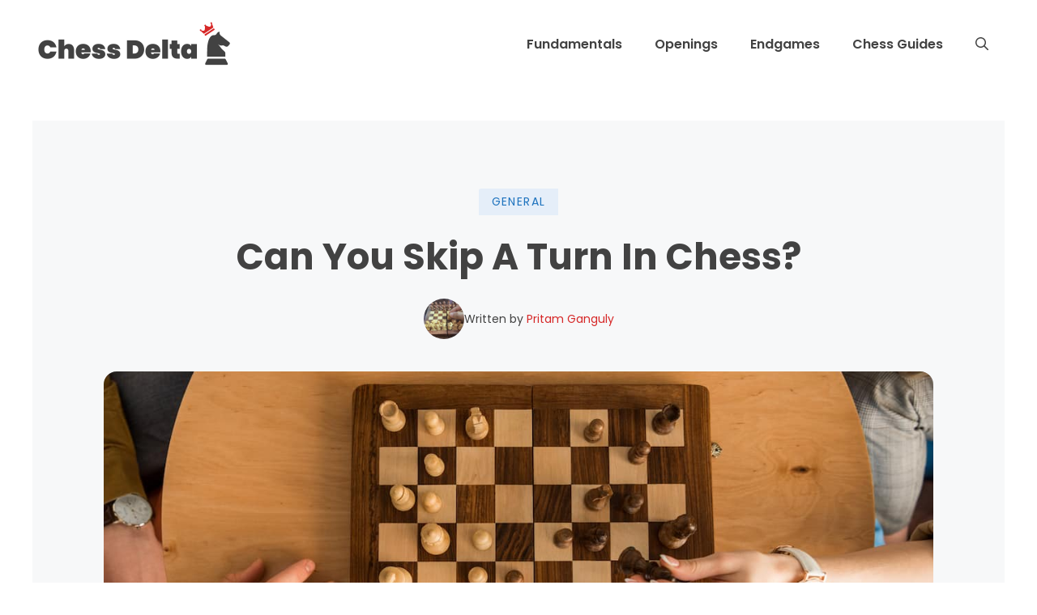

--- FILE ---
content_type: text/html; charset=UTF-8
request_url: https://chessdelta.com/can-you-skip-a-turn/
body_size: 21057
content:
<!DOCTYPE html>
<html lang="en-US" prefix="og: https://ogp.me/ns#">
<head>
	<meta charset="UTF-8">
	<meta name="viewport" content="width=device-width, initial-scale=1">
<!-- Search Engine Optimization by Rank Math PRO - https://rankmath.com/ -->
<title>Can You Skip A Turn In Chess? - Chess Delta</title>
<meta name="robots" content="follow, index, max-snippet:-1, max-video-preview:-1, max-image-preview:large"/>
<link rel="canonical" href="https://chessdelta.com/can-you-skip-a-turn/" />
<meta property="og:locale" content="en_US" />
<meta property="og:type" content="article" />
<meta property="og:title" content="Can You Skip A Turn In Chess? - Chess Delta" />
<meta property="og:url" content="https://chessdelta.com/can-you-skip-a-turn/" />
<meta property="og:site_name" content="Chess Delta" />
<meta property="article:tag" content="Chess Facts" />
<meta property="article:tag" content="Chess Info" />
<meta property="article:section" content="General" />
<meta property="og:image" content="https://chessdelta.com/wp-content/uploads/2020/08/Checkmate-min.jpg" />
<meta property="og:image:secure_url" content="https://chessdelta.com/wp-content/uploads/2020/08/Checkmate-min.jpg" />
<meta property="og:image:width" content="325" />
<meta property="og:image:height" content="325" />
<meta property="og:image:alt" content="checkmate" />
<meta property="og:image:type" content="image/jpeg" />
<meta property="article:published_time" content="2025-11-15T23:14:03+00:00" />
<meta property="og:video" content="https://www.youtube.com/embed/C4zNsJ46MQY" />
<meta property="video:duration" content="82" />
<meta property="ya:ovs:upload_date" content="2013-11-11" />
<meta property="ya:ovs:allow_embed" content="true" />
<meta name="twitter:card" content="summary_large_image" />
<meta name="twitter:title" content="Can You Skip A Turn In Chess? - Chess Delta" />
<meta name="twitter:image" content="https://chessdelta.com/wp-content/uploads/2020/08/Checkmate-min.jpg" />
<script type="application/ld+json" class="rank-math-schema-pro">{"@context":"https://schema.org","@graph":[{"@type":["Person","Organization"],"@id":"https://chessdelta.com/#person","name":"danielfarrant","logo":{"@type":"ImageObject","@id":"https://chessdelta.com/#logo","url":"https://chessdelta.com/wp-content/uploads/2022/03/ChessDeltaLogo.png","contentUrl":"https://chessdelta.com/wp-content/uploads/2022/03/ChessDeltaLogo.png","caption":"danielfarrant","inLanguage":"en-US","width":"500","height":"138"},"image":{"@type":"ImageObject","@id":"https://chessdelta.com/#logo","url":"https://chessdelta.com/wp-content/uploads/2022/03/ChessDeltaLogo.png","contentUrl":"https://chessdelta.com/wp-content/uploads/2022/03/ChessDeltaLogo.png","caption":"danielfarrant","inLanguage":"en-US","width":"500","height":"138"}},{"@type":"WebSite","@id":"https://chessdelta.com/#website","url":"https://chessdelta.com","name":"danielfarrant","publisher":{"@id":"https://chessdelta.com/#person"},"inLanguage":"en-US"},{"@type":"ImageObject","@id":"https://chessdelta.com/wp-content/uploads/2020/08/Checkmate-min.jpg","url":"https://chessdelta.com/wp-content/uploads/2020/08/Checkmate-min.jpg","width":"200","height":"200","inLanguage":"en-US"},{"@type":"BreadcrumbList","@id":"https://chessdelta.com/can-you-skip-a-turn/#breadcrumb","itemListElement":[{"@type":"ListItem","position":"1","item":{"@id":"https://chessdelta.com","name":"Home"}},{"@type":"ListItem","position":"2","item":{"@id":"https://chessdelta.com/can-you-skip-a-turn/","name":"Can You Skip A Turn In Chess?"}}]},{"@type":"WebPage","@id":"https://chessdelta.com/can-you-skip-a-turn/#webpage","url":"https://chessdelta.com/can-you-skip-a-turn/","name":"Can You Skip A Turn In Chess? - Chess Delta","datePublished":"2025-11-15T23:14:03+00:00","dateModified":"2025-11-15T23:14:03+00:00","isPartOf":{"@id":"https://chessdelta.com/#website"},"primaryImageOfPage":{"@id":"https://chessdelta.com/wp-content/uploads/2020/08/Checkmate-min.jpg"},"inLanguage":"en-US","breadcrumb":{"@id":"https://chessdelta.com/can-you-skip-a-turn/#breadcrumb"}},{"@type":"Person","@id":"https://chessdelta.com/can-you-skip-a-turn/#author","name":"Pritam Ganguly","image":{"@type":"ImageObject","@id":"https://secure.gravatar.com/avatar/2ff67561c1efaae704e40b6cbd2f350c?s=96&amp;d=mm&amp;r=g","url":"https://secure.gravatar.com/avatar/2ff67561c1efaae704e40b6cbd2f350c?s=96&amp;d=mm&amp;r=g","caption":"Pritam Ganguly","inLanguage":"en-US"}},{"headline":"Can You Skip A Turn In Chess? - Chess Delta","datePublished":"2025-11-15T23:14:03+00:00","dateModified":"2025-11-15T23:14:03+00:00","image":{"@id":"https://chessdelta.com/wp-content/uploads/2020/08/Checkmate-min.jpg"},"author":{"@id":"https://chessdelta.com/can-you-skip-a-turn/#author","name":"Pritam Ganguly"},"@type":"BlogPosting","name":"Can You Skip A Turn In Chess? - Chess Delta","@id":"https://chessdelta.com/can-you-skip-a-turn/#schema-18850","isPartOf":{"@id":"https://chessdelta.com/can-you-skip-a-turn/#webpage"},"publisher":{"@id":"https://chessdelta.com/#person"},"inLanguage":"en-US","mainEntityOfPage":{"@id":"https://chessdelta.com/can-you-skip-a-turn/#webpage"}},{"@type":"VideoObject","name":"What Is Zugzwang? | Chess","description":"Learn Chess Step by Step Here: https://www.youtube.com/playlist?list=PLLALQuK1NDriznzxP5rQkQwKIrGSWRMZF---------------------My 60 Memorable Games Paperback: ...","uploadDate":"2013-11-11","thumbnailUrl":"https://chessdelta.com/wp-content/uploads/2022/04/maxresdefault-35.jpg","embedUrl":"https://www.youtube.com/embed/C4zNsJ46MQY","duration":"PT1M22S","width":"1280","height":"720","isFamilyFriendly":"True","@id":"https://chessdelta.com/can-you-skip-a-turn/#schema-18851","isPartOf":{"@id":"https://chessdelta.com/can-you-skip-a-turn/#webpage"},"publisher":{"@id":"https://chessdelta.com/#person"},"inLanguage":"en-US"}]}</script>
<!-- /Rank Math WordPress SEO plugin -->

<link rel='dns-prefetch' href='//scripts.mediavine.com' />
<link href='https://fonts.gstatic.com' crossorigin rel='preconnect' />
<link href='https://fonts.googleapis.com' crossorigin rel='preconnect' />
<link rel="alternate" type="application/rss+xml" title="Chess Delta &raquo; Feed" href="https://chessdelta.com/feed/" />
<link rel="alternate" type="application/rss+xml" title="Chess Delta &raquo; Comments Feed" href="https://chessdelta.com/comments/feed/" />
<script>
window._wpemojiSettings = {"baseUrl":"https:\/\/s.w.org\/images\/core\/emoji\/14.0.0\/72x72\/","ext":".png","svgUrl":"https:\/\/s.w.org\/images\/core\/emoji\/14.0.0\/svg\/","svgExt":".svg","source":{"concatemoji":"https:\/\/chessdelta.com\/wp-includes\/js\/wp-emoji-release.min.js?ver=6.4.7"}};
/*! This file is auto-generated */
!function(i,n){var o,s,e;function c(e){try{var t={supportTests:e,timestamp:(new Date).valueOf()};sessionStorage.setItem(o,JSON.stringify(t))}catch(e){}}function p(e,t,n){e.clearRect(0,0,e.canvas.width,e.canvas.height),e.fillText(t,0,0);var t=new Uint32Array(e.getImageData(0,0,e.canvas.width,e.canvas.height).data),r=(e.clearRect(0,0,e.canvas.width,e.canvas.height),e.fillText(n,0,0),new Uint32Array(e.getImageData(0,0,e.canvas.width,e.canvas.height).data));return t.every(function(e,t){return e===r[t]})}function u(e,t,n){switch(t){case"flag":return n(e,"\ud83c\udff3\ufe0f\u200d\u26a7\ufe0f","\ud83c\udff3\ufe0f\u200b\u26a7\ufe0f")?!1:!n(e,"\ud83c\uddfa\ud83c\uddf3","\ud83c\uddfa\u200b\ud83c\uddf3")&&!n(e,"\ud83c\udff4\udb40\udc67\udb40\udc62\udb40\udc65\udb40\udc6e\udb40\udc67\udb40\udc7f","\ud83c\udff4\u200b\udb40\udc67\u200b\udb40\udc62\u200b\udb40\udc65\u200b\udb40\udc6e\u200b\udb40\udc67\u200b\udb40\udc7f");case"emoji":return!n(e,"\ud83e\udef1\ud83c\udffb\u200d\ud83e\udef2\ud83c\udfff","\ud83e\udef1\ud83c\udffb\u200b\ud83e\udef2\ud83c\udfff")}return!1}function f(e,t,n){var r="undefined"!=typeof WorkerGlobalScope&&self instanceof WorkerGlobalScope?new OffscreenCanvas(300,150):i.createElement("canvas"),a=r.getContext("2d",{willReadFrequently:!0}),o=(a.textBaseline="top",a.font="600 32px Arial",{});return e.forEach(function(e){o[e]=t(a,e,n)}),o}function t(e){var t=i.createElement("script");t.src=e,t.defer=!0,i.head.appendChild(t)}"undefined"!=typeof Promise&&(o="wpEmojiSettingsSupports",s=["flag","emoji"],n.supports={everything:!0,everythingExceptFlag:!0},e=new Promise(function(e){i.addEventListener("DOMContentLoaded",e,{once:!0})}),new Promise(function(t){var n=function(){try{var e=JSON.parse(sessionStorage.getItem(o));if("object"==typeof e&&"number"==typeof e.timestamp&&(new Date).valueOf()<e.timestamp+604800&&"object"==typeof e.supportTests)return e.supportTests}catch(e){}return null}();if(!n){if("undefined"!=typeof Worker&&"undefined"!=typeof OffscreenCanvas&&"undefined"!=typeof URL&&URL.createObjectURL&&"undefined"!=typeof Blob)try{var e="postMessage("+f.toString()+"("+[JSON.stringify(s),u.toString(),p.toString()].join(",")+"));",r=new Blob([e],{type:"text/javascript"}),a=new Worker(URL.createObjectURL(r),{name:"wpTestEmojiSupports"});return void(a.onmessage=function(e){c(n=e.data),a.terminate(),t(n)})}catch(e){}c(n=f(s,u,p))}t(n)}).then(function(e){for(var t in e)n.supports[t]=e[t],n.supports.everything=n.supports.everything&&n.supports[t],"flag"!==t&&(n.supports.everythingExceptFlag=n.supports.everythingExceptFlag&&n.supports[t]);n.supports.everythingExceptFlag=n.supports.everythingExceptFlag&&!n.supports.flag,n.DOMReady=!1,n.readyCallback=function(){n.DOMReady=!0}}).then(function(){return e}).then(function(){var e;n.supports.everything||(n.readyCallback(),(e=n.source||{}).concatemoji?t(e.concatemoji):e.wpemoji&&e.twemoji&&(t(e.twemoji),t(e.wpemoji)))}))}((window,document),window._wpemojiSettings);
</script>
<link rel='stylesheet' id='generate-fonts-css' href='//fonts.googleapis.com/css?family=Poppins:regular,600,700' media='all' />
<style id='wp-emoji-styles-inline-css'>

	img.wp-smiley, img.emoji {
		display: inline !important;
		border: none !important;
		box-shadow: none !important;
		height: 1em !important;
		width: 1em !important;
		margin: 0 0.07em !important;
		vertical-align: -0.1em !important;
		background: none !important;
		padding: 0 !important;
	}
</style>
<link rel='stylesheet' id='wp-block-library-css' href='https://chessdelta.com/wp-includes/css/dist/block-library/style.min.css?ver=6.4.7' media='all' />
<style id='classic-theme-styles-inline-css'>
/*! This file is auto-generated */
.wp-block-button__link{color:#fff;background-color:#32373c;border-radius:9999px;box-shadow:none;text-decoration:none;padding:calc(.667em + 2px) calc(1.333em + 2px);font-size:1.125em}.wp-block-file__button{background:#32373c;color:#fff;text-decoration:none}
</style>
<style id='global-styles-inline-css'>
body{--wp--preset--color--black: #000000;--wp--preset--color--cyan-bluish-gray: #abb8c3;--wp--preset--color--white: #ffffff;--wp--preset--color--pale-pink: #f78da7;--wp--preset--color--vivid-red: #cf2e2e;--wp--preset--color--luminous-vivid-orange: #ff6900;--wp--preset--color--luminous-vivid-amber: #fcb900;--wp--preset--color--light-green-cyan: #7bdcb5;--wp--preset--color--vivid-green-cyan: #00d084;--wp--preset--color--pale-cyan-blue: #8ed1fc;--wp--preset--color--vivid-cyan-blue: #0693e3;--wp--preset--color--vivid-purple: #9b51e0;--wp--preset--color--contrast: var(--contrast);--wp--preset--color--contrast-2: var(--contrast-2);--wp--preset--color--contrast-3: var(--contrast-3);--wp--preset--color--base: var(--base);--wp--preset--color--base-2: var(--base-2);--wp--preset--color--base-3: var(--base-3);--wp--preset--color--accent: var(--accent);--wp--preset--color--global-color-8: var(--global-color-8);--wp--preset--gradient--vivid-cyan-blue-to-vivid-purple: linear-gradient(135deg,rgba(6,147,227,1) 0%,rgb(155,81,224) 100%);--wp--preset--gradient--light-green-cyan-to-vivid-green-cyan: linear-gradient(135deg,rgb(122,220,180) 0%,rgb(0,208,130) 100%);--wp--preset--gradient--luminous-vivid-amber-to-luminous-vivid-orange: linear-gradient(135deg,rgba(252,185,0,1) 0%,rgba(255,105,0,1) 100%);--wp--preset--gradient--luminous-vivid-orange-to-vivid-red: linear-gradient(135deg,rgba(255,105,0,1) 0%,rgb(207,46,46) 100%);--wp--preset--gradient--very-light-gray-to-cyan-bluish-gray: linear-gradient(135deg,rgb(238,238,238) 0%,rgb(169,184,195) 100%);--wp--preset--gradient--cool-to-warm-spectrum: linear-gradient(135deg,rgb(74,234,220) 0%,rgb(151,120,209) 20%,rgb(207,42,186) 40%,rgb(238,44,130) 60%,rgb(251,105,98) 80%,rgb(254,248,76) 100%);--wp--preset--gradient--blush-light-purple: linear-gradient(135deg,rgb(255,206,236) 0%,rgb(152,150,240) 100%);--wp--preset--gradient--blush-bordeaux: linear-gradient(135deg,rgb(254,205,165) 0%,rgb(254,45,45) 50%,rgb(107,0,62) 100%);--wp--preset--gradient--luminous-dusk: linear-gradient(135deg,rgb(255,203,112) 0%,rgb(199,81,192) 50%,rgb(65,88,208) 100%);--wp--preset--gradient--pale-ocean: linear-gradient(135deg,rgb(255,245,203) 0%,rgb(182,227,212) 50%,rgb(51,167,181) 100%);--wp--preset--gradient--electric-grass: linear-gradient(135deg,rgb(202,248,128) 0%,rgb(113,206,126) 100%);--wp--preset--gradient--midnight: linear-gradient(135deg,rgb(2,3,129) 0%,rgb(40,116,252) 100%);--wp--preset--font-size--small: 13px;--wp--preset--font-size--medium: 20px;--wp--preset--font-size--large: 36px;--wp--preset--font-size--x-large: 42px;--wp--preset--spacing--20: 0.44rem;--wp--preset--spacing--30: 0.67rem;--wp--preset--spacing--40: 1rem;--wp--preset--spacing--50: 1.5rem;--wp--preset--spacing--60: 2.25rem;--wp--preset--spacing--70: 3.38rem;--wp--preset--spacing--80: 5.06rem;--wp--preset--shadow--natural: 6px 6px 9px rgba(0, 0, 0, 0.2);--wp--preset--shadow--deep: 12px 12px 50px rgba(0, 0, 0, 0.4);--wp--preset--shadow--sharp: 6px 6px 0px rgba(0, 0, 0, 0.2);--wp--preset--shadow--outlined: 6px 6px 0px -3px rgba(255, 255, 255, 1), 6px 6px rgba(0, 0, 0, 1);--wp--preset--shadow--crisp: 6px 6px 0px rgba(0, 0, 0, 1);}:where(.is-layout-flex){gap: 0.5em;}:where(.is-layout-grid){gap: 0.5em;}body .is-layout-flow > .alignleft{float: left;margin-inline-start: 0;margin-inline-end: 2em;}body .is-layout-flow > .alignright{float: right;margin-inline-start: 2em;margin-inline-end: 0;}body .is-layout-flow > .aligncenter{margin-left: auto !important;margin-right: auto !important;}body .is-layout-constrained > .alignleft{float: left;margin-inline-start: 0;margin-inline-end: 2em;}body .is-layout-constrained > .alignright{float: right;margin-inline-start: 2em;margin-inline-end: 0;}body .is-layout-constrained > .aligncenter{margin-left: auto !important;margin-right: auto !important;}body .is-layout-constrained > :where(:not(.alignleft):not(.alignright):not(.alignfull)){max-width: var(--wp--style--global--content-size);margin-left: auto !important;margin-right: auto !important;}body .is-layout-constrained > .alignwide{max-width: var(--wp--style--global--wide-size);}body .is-layout-flex{display: flex;}body .is-layout-flex{flex-wrap: wrap;align-items: center;}body .is-layout-flex > *{margin: 0;}body .is-layout-grid{display: grid;}body .is-layout-grid > *{margin: 0;}:where(.wp-block-columns.is-layout-flex){gap: 2em;}:where(.wp-block-columns.is-layout-grid){gap: 2em;}:where(.wp-block-post-template.is-layout-flex){gap: 1.25em;}:where(.wp-block-post-template.is-layout-grid){gap: 1.25em;}.has-black-color{color: var(--wp--preset--color--black) !important;}.has-cyan-bluish-gray-color{color: var(--wp--preset--color--cyan-bluish-gray) !important;}.has-white-color{color: var(--wp--preset--color--white) !important;}.has-pale-pink-color{color: var(--wp--preset--color--pale-pink) !important;}.has-vivid-red-color{color: var(--wp--preset--color--vivid-red) !important;}.has-luminous-vivid-orange-color{color: var(--wp--preset--color--luminous-vivid-orange) !important;}.has-luminous-vivid-amber-color{color: var(--wp--preset--color--luminous-vivid-amber) !important;}.has-light-green-cyan-color{color: var(--wp--preset--color--light-green-cyan) !important;}.has-vivid-green-cyan-color{color: var(--wp--preset--color--vivid-green-cyan) !important;}.has-pale-cyan-blue-color{color: var(--wp--preset--color--pale-cyan-blue) !important;}.has-vivid-cyan-blue-color{color: var(--wp--preset--color--vivid-cyan-blue) !important;}.has-vivid-purple-color{color: var(--wp--preset--color--vivid-purple) !important;}.has-black-background-color{background-color: var(--wp--preset--color--black) !important;}.has-cyan-bluish-gray-background-color{background-color: var(--wp--preset--color--cyan-bluish-gray) !important;}.has-white-background-color{background-color: var(--wp--preset--color--white) !important;}.has-pale-pink-background-color{background-color: var(--wp--preset--color--pale-pink) !important;}.has-vivid-red-background-color{background-color: var(--wp--preset--color--vivid-red) !important;}.has-luminous-vivid-orange-background-color{background-color: var(--wp--preset--color--luminous-vivid-orange) !important;}.has-luminous-vivid-amber-background-color{background-color: var(--wp--preset--color--luminous-vivid-amber) !important;}.has-light-green-cyan-background-color{background-color: var(--wp--preset--color--light-green-cyan) !important;}.has-vivid-green-cyan-background-color{background-color: var(--wp--preset--color--vivid-green-cyan) !important;}.has-pale-cyan-blue-background-color{background-color: var(--wp--preset--color--pale-cyan-blue) !important;}.has-vivid-cyan-blue-background-color{background-color: var(--wp--preset--color--vivid-cyan-blue) !important;}.has-vivid-purple-background-color{background-color: var(--wp--preset--color--vivid-purple) !important;}.has-black-border-color{border-color: var(--wp--preset--color--black) !important;}.has-cyan-bluish-gray-border-color{border-color: var(--wp--preset--color--cyan-bluish-gray) !important;}.has-white-border-color{border-color: var(--wp--preset--color--white) !important;}.has-pale-pink-border-color{border-color: var(--wp--preset--color--pale-pink) !important;}.has-vivid-red-border-color{border-color: var(--wp--preset--color--vivid-red) !important;}.has-luminous-vivid-orange-border-color{border-color: var(--wp--preset--color--luminous-vivid-orange) !important;}.has-luminous-vivid-amber-border-color{border-color: var(--wp--preset--color--luminous-vivid-amber) !important;}.has-light-green-cyan-border-color{border-color: var(--wp--preset--color--light-green-cyan) !important;}.has-vivid-green-cyan-border-color{border-color: var(--wp--preset--color--vivid-green-cyan) !important;}.has-pale-cyan-blue-border-color{border-color: var(--wp--preset--color--pale-cyan-blue) !important;}.has-vivid-cyan-blue-border-color{border-color: var(--wp--preset--color--vivid-cyan-blue) !important;}.has-vivid-purple-border-color{border-color: var(--wp--preset--color--vivid-purple) !important;}.has-vivid-cyan-blue-to-vivid-purple-gradient-background{background: var(--wp--preset--gradient--vivid-cyan-blue-to-vivid-purple) !important;}.has-light-green-cyan-to-vivid-green-cyan-gradient-background{background: var(--wp--preset--gradient--light-green-cyan-to-vivid-green-cyan) !important;}.has-luminous-vivid-amber-to-luminous-vivid-orange-gradient-background{background: var(--wp--preset--gradient--luminous-vivid-amber-to-luminous-vivid-orange) !important;}.has-luminous-vivid-orange-to-vivid-red-gradient-background{background: var(--wp--preset--gradient--luminous-vivid-orange-to-vivid-red) !important;}.has-very-light-gray-to-cyan-bluish-gray-gradient-background{background: var(--wp--preset--gradient--very-light-gray-to-cyan-bluish-gray) !important;}.has-cool-to-warm-spectrum-gradient-background{background: var(--wp--preset--gradient--cool-to-warm-spectrum) !important;}.has-blush-light-purple-gradient-background{background: var(--wp--preset--gradient--blush-light-purple) !important;}.has-blush-bordeaux-gradient-background{background: var(--wp--preset--gradient--blush-bordeaux) !important;}.has-luminous-dusk-gradient-background{background: var(--wp--preset--gradient--luminous-dusk) !important;}.has-pale-ocean-gradient-background{background: var(--wp--preset--gradient--pale-ocean) !important;}.has-electric-grass-gradient-background{background: var(--wp--preset--gradient--electric-grass) !important;}.has-midnight-gradient-background{background: var(--wp--preset--gradient--midnight) !important;}.has-small-font-size{font-size: var(--wp--preset--font-size--small) !important;}.has-medium-font-size{font-size: var(--wp--preset--font-size--medium) !important;}.has-large-font-size{font-size: var(--wp--preset--font-size--large) !important;}.has-x-large-font-size{font-size: var(--wp--preset--font-size--x-large) !important;}
.wp-block-navigation a:where(:not(.wp-element-button)){color: inherit;}
:where(.wp-block-post-template.is-layout-flex){gap: 1.25em;}:where(.wp-block-post-template.is-layout-grid){gap: 1.25em;}
:where(.wp-block-columns.is-layout-flex){gap: 2em;}:where(.wp-block-columns.is-layout-grid){gap: 2em;}
.wp-block-pullquote{font-size: 1.5em;line-height: 1.6;}
</style>
<link rel='stylesheet' id='mailerlite_forms.css-css' href='https://chessdelta.com/wp-content/plugins/official-mailerlite-sign-up-forms/assets/css/mailerlite_forms.css?ver=1.7.14' media='all' />
<link rel='stylesheet' id='wp-show-posts-css' href='https://chessdelta.com/wp-content/plugins/wp-show-posts/css/wp-show-posts-min.css?ver=1.1.6' media='all' />
<link rel='stylesheet' id='ez-toc-css' href='https://chessdelta.com/wp-content/plugins/easy-table-of-contents/assets/css/screen.min.css?ver=2.0.77' media='all' />
<style id='ez-toc-inline-css'>
div#ez-toc-container .ez-toc-title {font-size: 120%;}div#ez-toc-container .ez-toc-title {font-weight: 500;}div#ez-toc-container ul li , div#ez-toc-container ul li a {font-size: 95%;}div#ez-toc-container ul li , div#ez-toc-container ul li a {font-weight: 500;}div#ez-toc-container nav ul ul li {font-size: 90%;}div#ez-toc-container {width: 100%;}.ez-toc-box-title {font-weight: bold; margin-bottom: 10px; text-align: center; text-transform: uppercase; letter-spacing: 1px; color: #666; padding-bottom: 5px;position:absolute;top:-4%;left:5%;background-color: inherit;transition: top 0.3s ease;}.ez-toc-box-title.toc-closed {top:-25%;}
</style>
<link rel='stylesheet' id='generate-widget-areas-css' href='https://chessdelta.com/wp-content/themes/generatepress/assets/css/components/widget-areas.min.css?ver=3.6.0' media='all' />
<link rel='stylesheet' id='generate-style-css' href='https://chessdelta.com/wp-content/themes/generatepress/assets/css/main.min.css?ver=3.6.0' media='all' />
<style id='generate-style-inline-css'>
.no-featured-image-padding .featured-image {margin-left:-40px;margin-right:-40px;}.post-image-above-header .no-featured-image-padding .inside-article .featured-image {margin-top:-40px;}@media (max-width:768px){.no-featured-image-padding .featured-image {margin-left:-30px;margin-right:-30px;}.post-image-above-header .no-featured-image-padding .inside-article .featured-image {margin-top:-30px;}}
body{background-color:var(--base-3);color:var(--contrast);}a{color:var(--global-color-8);}a:hover, a:focus, a:active{color:var(--accent);}.grid-container{max-width:1600px;}.wp-block-group__inner-container{max-width:1600px;margin-left:auto;margin-right:auto;}.site-header .header-image{width:250px;}.navigation-search{position:absolute;left:-99999px;pointer-events:none;visibility:hidden;z-index:20;width:100%;top:0;transition:opacity 100ms ease-in-out;opacity:0;}.navigation-search.nav-search-active{left:0;right:0;pointer-events:auto;visibility:visible;opacity:1;}.navigation-search input[type="search"]{outline:0;border:0;vertical-align:bottom;line-height:1;opacity:0.9;width:100%;z-index:20;border-radius:0;-webkit-appearance:none;height:60px;}.navigation-search input::-ms-clear{display:none;width:0;height:0;}.navigation-search input::-ms-reveal{display:none;width:0;height:0;}.navigation-search input::-webkit-search-decoration, .navigation-search input::-webkit-search-cancel-button, .navigation-search input::-webkit-search-results-button, .navigation-search input::-webkit-search-results-decoration{display:none;}.gen-sidebar-nav .navigation-search{top:auto;bottom:0;}:root{--contrast:#424242;--contrast-2:#575760;--contrast-3:#b2b2be;--base:#f0f0f0;--base-2:#f7f8f9;--base-3:#ffffff;--accent:#1e73be;--global-color-8:#D62828;}:root .has-contrast-color{color:var(--contrast);}:root .has-contrast-background-color{background-color:var(--contrast);}:root .has-contrast-2-color{color:var(--contrast-2);}:root .has-contrast-2-background-color{background-color:var(--contrast-2);}:root .has-contrast-3-color{color:var(--contrast-3);}:root .has-contrast-3-background-color{background-color:var(--contrast-3);}:root .has-base-color{color:var(--base);}:root .has-base-background-color{background-color:var(--base);}:root .has-base-2-color{color:var(--base-2);}:root .has-base-2-background-color{background-color:var(--base-2);}:root .has-base-3-color{color:var(--base-3);}:root .has-base-3-background-color{background-color:var(--base-3);}:root .has-accent-color{color:var(--accent);}:root .has-accent-background-color{background-color:var(--accent);}:root .has-global-color-8-color{color:var(--global-color-8);}:root .has-global-color-8-background-color{background-color:var(--global-color-8);}body, button, input, select, textarea{font-family:"Poppins", sans-serif;font-size:20px;}body{line-height:1.8;}.entry-content > [class*="wp-block-"]:not(:last-child):not(.wp-block-heading){margin-bottom:1.5em;}.main-navigation a, .menu-toggle{font-weight:600;font-size:16px;}.main-navigation .menu-bar-items{font-size:16px;}.main-navigation .main-nav ul ul li a{font-size:15px;}.sidebar .widget, .footer-widgets .widget{font-size:17px;}button:not(.menu-toggle),html input[type="button"],input[type="reset"],input[type="submit"],.button,.wp-block-button .wp-block-button__link{font-weight:600;font-size:21px;}h1{font-weight:700;font-size:45px;line-height:1.4em;}h2{font-weight:700;font-size:32px;line-height:1.5em;}h3{font-weight:600;font-size:28px;line-height:1.5em;}@media (max-width:768px){h1{font-size:31px;}h2{font-size:27px;}h3{font-size:24px;}h4{font-size:22px;}h5{font-size:19px;}}.top-bar{background-color:#636363;color:#ffffff;}.top-bar a{color:#ffffff;}.top-bar a:hover{color:#303030;}.site-header{background-color:#ffffff;color:var(--contrast);}.main-title a,.main-title a:hover{color:var(--contrast);}.site-description{color:#757575;}.mobile-menu-control-wrapper .menu-toggle,.mobile-menu-control-wrapper .menu-toggle:hover,.mobile-menu-control-wrapper .menu-toggle:focus,.has-inline-mobile-toggle #site-navigation.toggled{background-color:rgba(0, 0, 0, 0.02);}.main-navigation,.main-navigation ul ul{background-color:#ffffff;}.main-navigation .main-nav ul li a, .main-navigation .menu-toggle, .main-navigation .menu-bar-items{color:var(--contrast);}.main-navigation .main-nav ul li:not([class*="current-menu-"]):hover > a, .main-navigation .main-nav ul li:not([class*="current-menu-"]):focus > a, .main-navigation .main-nav ul li.sfHover:not([class*="current-menu-"]) > a, .main-navigation .menu-bar-item:hover > a, .main-navigation .menu-bar-item.sfHover > a{color:var(--global-color-8);background-color:#ffffff;}button.menu-toggle:hover,button.menu-toggle:focus{color:var(--contrast);}.main-navigation .main-nav ul li[class*="current-menu-"] > a{color:var(--contrast);background-color:#ffffff;}.navigation-search input[type="search"],.navigation-search input[type="search"]:active, .navigation-search input[type="search"]:focus, .main-navigation .main-nav ul li.search-item.active > a, .main-navigation .menu-bar-items .search-item.active > a{color:var(--global-color-8);background-color:#ffffff;}.main-navigation ul ul{background-color:#eaeaea;}.main-navigation .main-nav ul ul li a{color:#515151;}.main-navigation .main-nav ul ul li:not([class*="current-menu-"]):hover > a,.main-navigation .main-nav ul ul li:not([class*="current-menu-"]):focus > a, .main-navigation .main-nav ul ul li.sfHover:not([class*="current-menu-"]) > a{color:#7a8896;background-color:#eaeaea;}.main-navigation .main-nav ul ul li[class*="current-menu-"] > a{color:#7a8896;background-color:#eaeaea;}.separate-containers .inside-article, .separate-containers .comments-area, .separate-containers .page-header, .one-container .container, .separate-containers .paging-navigation, .inside-page-header{color:var(--contrast);background-color:#ffffff;}.inside-article a,.paging-navigation a,.comments-area a,.page-header a{color:var(--global-color-8);}.inside-article a:hover,.paging-navigation a:hover,.comments-area a:hover,.page-header a:hover{color:var(--accent);}.entry-title a{color:var(--contrast);}.entry-title a:hover{color:#55555e;}.entry-meta{color:#595959;}.sidebar .widget{background-color:#ffffff;}.footer-widgets{background-color:#ffffff;}.footer-widgets .widget-title{color:#000000;}.site-info{color:#ffffff;background-color:#55555e;}.site-info a{color:#ffffff;}.site-info a:hover{color:#d3d3d3;}.footer-bar .widget_nav_menu .current-menu-item a{color:#d3d3d3;}input[type="text"],input[type="email"],input[type="url"],input[type="password"],input[type="search"],input[type="tel"],input[type="number"],textarea,select{color:#666666;background-color:#fafafa;border-color:#cccccc;}input[type="text"]:focus,input[type="email"]:focus,input[type="url"]:focus,input[type="password"]:focus,input[type="search"]:focus,input[type="tel"]:focus,input[type="number"]:focus,textarea:focus,select:focus{color:#666666;background-color:#ffffff;border-color:#bfbfbf;}button,html input[type="button"],input[type="reset"],input[type="submit"],a.button,a.wp-block-button__link:not(.has-background){color:#ffffff;background-color:#D62828;}button:hover,html input[type="button"]:hover,input[type="reset"]:hover,input[type="submit"]:hover,a.button:hover,button:focus,html input[type="button"]:focus,input[type="reset"]:focus,input[type="submit"]:focus,a.button:focus,a.wp-block-button__link:not(.has-background):active,a.wp-block-button__link:not(.has-background):focus,a.wp-block-button__link:not(.has-background):hover{color:#ffffff;background-color:var(--accent);}a.generate-back-to-top{background-color:rgba( 0,0,0,0.4 );color:#ffffff;}a.generate-back-to-top:hover,a.generate-back-to-top:focus{background-color:rgba( 0,0,0,0.6 );color:#ffffff;}:root{--gp-search-modal-bg-color:var(--base-3);--gp-search-modal-text-color:var(--contrast);--gp-search-modal-overlay-bg-color:rgba(0,0,0,0.2);}@media (max-width: 1060px){.main-navigation .menu-bar-item:hover > a, .main-navigation .menu-bar-item.sfHover > a{background:none;color:var(--contrast);}}.nav-below-header .main-navigation .inside-navigation.grid-container, .nav-above-header .main-navigation .inside-navigation.grid-container{padding:0px 20px 0px 20px;}.site-main .wp-block-group__inner-container{padding:40px;}.separate-containers .paging-navigation{padding-top:20px;padding-bottom:20px;}.entry-content .alignwide, body:not(.no-sidebar) .entry-content .alignfull{margin-left:-40px;width:calc(100% + 80px);max-width:calc(100% + 80px);}.rtl .menu-item-has-children .dropdown-menu-toggle{padding-left:20px;}.rtl .main-navigation .main-nav ul li.menu-item-has-children > a{padding-right:20px;}.widget-area .widget{padding:5px;}@media (max-width:768px){.separate-containers .inside-article, .separate-containers .comments-area, .separate-containers .page-header, .separate-containers .paging-navigation, .one-container .site-content, .inside-page-header{padding:30px;}.site-main .wp-block-group__inner-container{padding:30px;}.inside-top-bar{padding-right:30px;padding-left:30px;}.inside-header{padding-right:30px;padding-left:30px;}.widget-area .widget{padding-top:30px;padding-right:30px;padding-bottom:30px;padding-left:30px;}.footer-widgets-container{padding-top:30px;padding-right:30px;padding-bottom:30px;padding-left:30px;}.inside-site-info{padding-right:30px;padding-left:30px;}.entry-content .alignwide, body:not(.no-sidebar) .entry-content .alignfull{margin-left:-30px;width:calc(100% + 60px);max-width:calc(100% + 60px);}.one-container .site-main .paging-navigation{margin-bottom:20px;}}/* End cached CSS */.is-right-sidebar{width:30%;}.is-left-sidebar{width:30%;}.site-content .content-area{width:100%;}@media (max-width: 1060px){.main-navigation .menu-toggle,.sidebar-nav-mobile:not(#sticky-placeholder){display:block;}.main-navigation ul,.gen-sidebar-nav,.main-navigation:not(.slideout-navigation):not(.toggled) .main-nav > ul,.has-inline-mobile-toggle #site-navigation .inside-navigation > *:not(.navigation-search):not(.main-nav){display:none;}.nav-align-right .inside-navigation,.nav-align-center .inside-navigation{justify-content:space-between;}.has-inline-mobile-toggle .mobile-menu-control-wrapper{display:flex;flex-wrap:wrap;}.has-inline-mobile-toggle .inside-header{flex-direction:row;text-align:left;flex-wrap:wrap;}.has-inline-mobile-toggle .header-widget,.has-inline-mobile-toggle #site-navigation{flex-basis:100%;}.nav-float-left .has-inline-mobile-toggle #site-navigation{order:10;}}
.dynamic-author-image-rounded{border-radius:100%;}.dynamic-featured-image, .dynamic-author-image{vertical-align:middle;}.one-container.blog .dynamic-content-template:not(:last-child), .one-container.archive .dynamic-content-template:not(:last-child){padding-bottom:0px;}.dynamic-entry-excerpt > p:last-child{margin-bottom:0px;}
.page-hero .inside-page-hero.grid-container{max-width:calc(1600px - 0px - 0px);}.inside-page-hero > *:last-child{margin-bottom:0px;}
</style>
<link rel='stylesheet' id='generate-child-css' href='https://chessdelta.com/wp-content/themes/generatepress_child/style.css?ver=1647810632' media='all' />
<style id='generateblocks-inline-css'>
.gb-container-927dd3aa{background-color:var(--base-2);}.gb-container-0739a5a6{max-width:1024%;text-align:center;padding:80px 24px 40px;margin-right:auto;margin-left:auto;}.gb-container-685e42df{display:flex;align-items:center;justify-content:center;column-gap:40px;}.gb-container-c694eb0d{display:flex;align-items:center;column-gap:8px;text-align:center;}.gb-container-464f33bd{height:500px;max-width:1024px;z-index:2;position:relative;margin-right:auto;margin-bottom:-80px;margin-left:auto;border-radius:16px;background-image:url(https://chessdelta.com/wp-content/uploads/2021/03/what-happens-when-a-king-reaches-the-other-side-1.jpg);background-repeat:no-repeat;background-position:center center;background-size:cover;}.gb-container-464f33bd.gb-has-dynamic-bg{background-image:var(--background-url);}.gb-container-464f33bd.gb-no-dynamic-bg{background-image:none;}.gb-container-08ace9e9{padding-top:80px;background-color:var(--base-3);}.gb-container-267d88d3{background-color:var(--base-3);}.gb-container-f5a0f903{max-width:60ch;padding:40px 24px;margin-right:auto;margin-left:auto;}.gb-container-8f496984{display:flex;column-gap:20px;padding:32px;margin-top:60px;border-radius:8px;border:1px solid var(--base);background-color:var(--base-2);box-shadow: 5px 5px 10px 0 rgba(0,0,0,0.1);}.gb-container-2e9513c1{min-width:80px;}.gb-container-a0c6322e{flex-grow:1;}.gb-container-3770fdb2{width:100%;flex-grow:1;}.gb-container-2b9fc2b1{max-width:1600px;padding:0;margin-right:auto;margin-left:auto;}.gb-container-0a88b2bb{max-width:1024px;padding:80px 24px;margin-right:auto;margin-left:auto;}.gb-container-6f67e5cb{position:relative;}.gb-grid-wrapper > .gb-grid-column-6f67e5cb{width:33.33%;}.gb-container-8ea0a712{margin-top:80px;background-color:#2a2a2a;}.gb-container-8ea0a712 > .gb-inside-container{padding:140px 30px 60px;max-width:1600px;margin-left:auto;margin-right:auto;}.gb-grid-wrapper > .gb-grid-column-8ea0a712 > .gb-container{display:flex;flex-direction:column;height:100%;}.gb-container-1e5ee57a > .gb-inside-container{padding:0;}.gb-grid-wrapper > .gb-grid-column-1e5ee57a{width:60%;}.gb-grid-wrapper > .gb-grid-column-1e5ee57a > .gb-container{justify-content:flex-start;display:flex;flex-direction:column;height:100%;}.gb-container-14f39646{text-align:left;}.gb-container-14f39646 > .gb-inside-container{padding:0;}.gb-grid-wrapper > .gb-grid-column-14f39646{width:40%;}.gb-grid-wrapper > .gb-grid-column-14f39646 > .gb-container{justify-content:flex-start;display:flex;flex-direction:column;height:100%;}.gb-container-30166353{margin-top:60px;border-top:1px solid #ffffff;}.gb-container-30166353 > .gb-inside-container{padding:60px 0 0;max-width:1600px;margin-left:auto;margin-right:auto;}.gb-grid-wrapper > .gb-grid-column-30166353 > .gb-container{display:flex;flex-direction:column;height:100%;}.gb-container-bd73b5c4 > .gb-inside-container{padding:0;}.gb-grid-wrapper > .gb-grid-column-bd73b5c4{width:40%;}.gb-grid-wrapper > .gb-grid-column-bd73b5c4 > .gb-container{justify-content:center;display:flex;flex-direction:column;height:100%;}.gb-container-440e1eaf > .gb-inside-container{padding:0;}.gb-grid-wrapper > .gb-grid-column-440e1eaf{width:60%;}.gb-grid-wrapper > .gb-grid-column-440e1eaf > .gb-container{justify-content:center;display:flex;flex-direction:column;height:100%;}.gb-container-01e11257 > .gb-inside-container{max-width:1600px;margin-left:auto;margin-right:auto;}.gb-grid-wrapper > .gb-grid-column-01e11257 > .gb-container{display:flex;flex-direction:column;height:100%;}a.gb-button-b2b43b63{display:inline-flex;font-size:14px;letter-spacing:.1em;text-transform:uppercase;padding:4px 16px;margin-right:10px;margin-bottom:20px;margin-left:10px;border-top-left-radius:3px;background-color:rgba(68, 146, 242, 0.1);color:var(--accent);text-decoration:none;}a.gb-button-b2b43b63:hover, a.gb-button-b2b43b63:active, a.gb-button-b2b43b63:focus{background-color:var(--accent);color:#ffffff;}.gb-button-wrapper a.gb-button-37169d23{display:inline-flex;align-items:center;justify-content:center;text-align:center;padding:15px 20px;margin-right:10px;color:#ffffff;text-decoration:none;}.gb-button-wrapper a.gb-button-37169d23:hover, .gb-button-wrapper a.gb-button-37169d23:active, .gb-button-wrapper a.gb-button-37169d23:focus{color:#ffffff;}.gb-button-wrapper a.gb-button-37169d23 .gb-icon{line-height:0;}.gb-button-wrapper a.gb-button-37169d23 .gb-icon svg{width:1.5em;height:1.5em;fill:currentColor;}.gb-button-wrapper a.gb-button-d00c20a6{display:inline-flex;align-items:center;justify-content:center;text-align:center;padding:15px 20px;margin-right:10px;color:#ffffff;text-decoration:none;}.gb-button-wrapper a.gb-button-d00c20a6:hover, .gb-button-wrapper a.gb-button-d00c20a6:active, .gb-button-wrapper a.gb-button-d00c20a6:focus{color:#ffffff;}.gb-button-wrapper a.gb-button-d00c20a6 .gb-icon{line-height:0;}.gb-button-wrapper a.gb-button-d00c20a6 .gb-icon svg{width:1.5em;height:1.5em;fill:currentColor;}.gb-button-wrapper a.gb-button-918508ff{display:inline-flex;align-items:center;justify-content:center;text-align:center;padding:15px 20px;margin-right:10px;color:#ffffff;text-decoration:none;}.gb-button-wrapper a.gb-button-918508ff:hover, .gb-button-wrapper a.gb-button-918508ff:active, .gb-button-wrapper a.gb-button-918508ff:focus{color:#ffffff;}.gb-button-wrapper a.gb-button-918508ff .gb-icon{line-height:0;}.gb-button-wrapper a.gb-button-918508ff .gb-icon svg{width:1.5em;height:1.5em;fill:currentColor;}.gb-button-wrapper a.gb-button-8ede276b{display:inline-flex;align-items:center;justify-content:center;column-gap:0.5em;text-align:center;padding:15px 20px;margin-right:10px;color:#ffffff;text-decoration:none;}.gb-button-wrapper a.gb-button-8ede276b:hover, .gb-button-wrapper a.gb-button-8ede276b:active, .gb-button-wrapper a.gb-button-8ede276b:focus{color:#ffffff;}.gb-button-wrapper a.gb-button-8ede276b .gb-icon{line-height:0;}.gb-button-wrapper a.gb-button-8ede276b .gb-icon svg{width:1.5em;height:1.5em;fill:currentColor;}.gb-button-wrapper a.gb-button-97b50fa8{display:inline-flex;align-items:center;justify-content:center;text-align:center;margin-right:20px;color:#ffffff;text-decoration:none;}.gb-button-wrapper a.gb-button-97b50fa8:hover, .gb-button-wrapper a.gb-button-97b50fa8:active, .gb-button-wrapper a.gb-button-97b50fa8:focus{color:#dadada;}.gb-button-wrapper a.gb-button-1174500f{display:inline-flex;align-items:center;justify-content:center;text-align:center;margin-right:20px;color:#ffffff;text-decoration:none;}.gb-button-wrapper a.gb-button-1174500f:hover, .gb-button-wrapper a.gb-button-1174500f:active, .gb-button-wrapper a.gb-button-1174500f:focus{color:#dadada;}.gb-button-wrapper a.gb-button-6fae58f5{display:inline-flex;align-items:center;justify-content:center;text-align:center;margin-right:20px;color:#ffffff;text-decoration:none;}.gb-button-wrapper a.gb-button-6fae58f5:hover, .gb-button-wrapper a.gb-button-6fae58f5:active, .gb-button-wrapper a.gb-button-6fae58f5:focus{color:#dadada;}.gb-button-wrapper a.gb-button-8fbd7fbf{display:inline-flex;align-items:center;justify-content:center;text-align:center;margin-right:20px;color:#ffffff;text-decoration:none;}.gb-button-wrapper a.gb-button-8fbd7fbf:hover, .gb-button-wrapper a.gb-button-8fbd7fbf:active, .gb-button-wrapper a.gb-button-8fbd7fbf:focus{color:#dadada;}.gb-button-wrapper a.gb-button-f6fa8d46{display:inline-flex;align-items:center;justify-content:center;text-align:center;margin-right:20px;color:#ffffff;text-decoration:none;}.gb-button-wrapper a.gb-button-f6fa8d46:hover, .gb-button-wrapper a.gb-button-f6fa8d46:active, .gb-button-wrapper a.gb-button-f6fa8d46:focus{color:#dadada;}p.gb-headline-86992f83{font-size:14px;margin-bottom:0px;}p.gb-headline-ccd1c84e{font-size:14px;margin-bottom:0px;}p.gb-headline-033813de{font-size:22px;line-height:2em;font-weight:bold;margin-bottom:0px;}p.gb-headline-033813de a{color:var(--accent);}p.gb-headline-033813de a:hover{color:var(--global-color-8);}p.gb-headline-159330e3{font-size:15px;}h3.gb-headline-eeb95f8c{font-size:18px;text-align:left;}h3.gb-headline-eeb95f8c a{color:var(--contrast-2);}h3.gb-headline-eeb95f8c a:hover{color:var(--accent);}div.gb-headline-a04532ca{font-size:20px;font-weight:600;padding:15px 20px;color:#ffffff;}p.gb-headline-e5a2d78a{font-size:17px;padding:15px 20px;color:#ffffff;}div.gb-headline-5e0123d5{font-size:20px;font-weight:600;text-align:left;padding-top:15px;padding-right:20px;padding-bottom:0px;color:#ffffff;}div.gb-headline-b7e789ce{font-size:18px;color:#ffffff;}div.gb-headline-651c7ca8{font-size:20px;font-weight:600;text-align:left;padding-top:15px;padding-right:20px;padding-bottom:0px;color:#ffffff;}p.gb-headline-a8a1fab4{font-size:17px;margin-bottom:0px;color:#ffffff;}.gb-image-a2d48dba{border-radius:100px;width:50px;height:50px;vertical-align:middle;}.gb-block-image-3564dc1a{margin-bottom:15px;}.gb-image-3564dc1a{border-radius:8px;vertical-align:middle;}.gb-image-3564dc1a:hover{opacity:0.9;mix-blend-mode:darken;}.gb-grid-wrapper-52ebf3d2{display:flex;flex-wrap:wrap;margin-left:-24px;}.gb-grid-wrapper-52ebf3d2 > .gb-grid-column{box-sizing:border-box;padding-left:24px;}.gb-grid-wrapper-37f8c28d{display:flex;flex-wrap:wrap;align-items:flex-start;margin-left:-80px;}.gb-grid-wrapper-37f8c28d > .gb-grid-column{box-sizing:border-box;padding-left:80px;}.gb-grid-wrapper-150dce3f{display:flex;flex-wrap:wrap;margin-left:-30px;}.gb-grid-wrapper-150dce3f > .gb-grid-column{box-sizing:border-box;padding-left:30px;}.gb-button-wrapper{display:flex;flex-wrap:wrap;align-items:flex-start;justify-content:flex-start;clear:both;}.gb-button-wrapper-1b211bae{justify-content:flex-start;}.gb-button-wrapper-12c383dd{justify-content:flex-end;}@media (max-width: 1024px) {.gb-grid-wrapper > .gb-grid-column-1e5ee57a{width:100%;}.gb-grid-wrapper > .gb-grid-column-14f39646{width:100%;}.gb-grid-wrapper > .gb-grid-column-bd73b5c4 > .gb-container{justify-content:flex-start;}p.gb-headline-e5a2d78a{padding-right:0px;}.gb-grid-wrapper-37f8c28d > .gb-grid-column{padding-bottom:40px;}}@media (max-width: 767px) {.gb-container-685e42df{flex-direction:column;row-gap:24px;}.gb-container-2e9513c1{width:100%;}.gb-grid-wrapper > .gb-grid-column-2e9513c1{width:100%;}.gb-container-3770fdb2{width:100%;}.gb-grid-wrapper > .gb-grid-column-3770fdb2{width:100%;}.gb-container-1e5ee57a > .gb-inside-container{padding:10px 0;}.gb-grid-wrapper > .gb-grid-column-1e5ee57a{width:100%;}.gb-grid-wrapper > .gb-grid-column-14f39646{width:100%;}.gb-grid-wrapper > .gb-grid-column-bd73b5c4{width:100%;}.gb-grid-wrapper > .gb-grid-column-440e1eaf{width:100%;}.gb-button-wrapper a.gb-button-37169d23{padding-right:10px;padding-left:10px;}.gb-button-wrapper a.gb-button-d00c20a6{padding-right:10px;padding-left:10px;}.gb-button-wrapper a.gb-button-918508ff{padding-right:10px;padding-left:10px;}.gb-button-wrapper a.gb-button-8ede276b{padding-right:10px;padding-left:10px;}h1.gb-headline-5a2cfb21{font-size:2em;}div.gb-headline-a04532ca{text-align:center;padding:15px 0;}p.gb-headline-e5a2d78a{font-size:17px;text-align:center;padding-right:0px;padding-left:0px;}div.gb-headline-5e0123d5{text-align:center;padding-right:0px;padding-left:0px;}div.gb-headline-651c7ca8{text-align:center;padding-right:0px;padding-left:0px;}p.gb-headline-a8a1fab4{text-align:left;}.gb-button-wrapper-1b211bae{justify-content:center;}.gb-button-wrapper-12c383dd{justify-content:flex-start;margin-top:10px;flex-direction:column;align-items:flex-start;}}.gb-container .wp-block-image img{vertical-align:middle;}.gb-grid-wrapper .wp-block-image{margin-bottom:0;}.gb-highlight{background:none;}.gb-container-link{position:absolute;top:0;right:0;bottom:0;left:0;z-index:99;}a.gb-container{display: block;}
</style>
<link rel='stylesheet' id='generate-blog-columns-css' href='https://chessdelta.com/wp-content/plugins/gp-premium/blog/functions/css/columns.min.css?ver=2.4.0' media='all' />
<script async="async" fetchpriority="high" data-noptimize="1" data-cfasync="false" src="https://scripts.mediavine.com/tags/chess-delta.js?ver=6.4.7" id="mv-script-wrapper-js"></script>
<link rel="https://api.w.org/" href="https://chessdelta.com/wp-json/" /><link rel="alternate" type="application/json" href="https://chessdelta.com/wp-json/wp/v2/posts/1748" /><link rel="EditURI" type="application/rsd+xml" title="RSD" href="https://chessdelta.com/xmlrpc.php?rsd" />
<meta name="generator" content="WordPress 6.4.7" />
<link rel='shortlink' href='https://chessdelta.com/?p=1748' />
<link rel="alternate" type="application/json+oembed" href="https://chessdelta.com/wp-json/oembed/1.0/embed?url=https%3A%2F%2Fchessdelta.com%2Fcan-you-skip-a-turn%2F" />
<link rel="alternate" type="text/xml+oembed" href="https://chessdelta.com/wp-json/oembed/1.0/embed?url=https%3A%2F%2Fchessdelta.com%2Fcan-you-skip-a-turn%2F&#038;format=xml" />
<style type="text/css">.aawp .aawp-tb__row--highlight{background-color:#256aaf;}.aawp .aawp-tb__row--highlight{color:#fff;}.aawp .aawp-tb__row--highlight a{color:#fff;}</style><style type="text/css">.aawp-button, .aawp .aawp-button {
	color: #fff!important;
        font-weight: bold;
	background-color: #D62828!important;
}
.aawp-button .aawp-button--amazon, .aawp .aawp-button.aawp-button--amazon {
	background: #D62828!important;
	color: #ffffff!important;
}
.aawp-button, .aawp .aawp-button:hover {
	background-color: #1e73be!important;
	color: white!important;
}
.aawp-button.aawp-button--amazon, .aawp .aawp-button.aawp-button--amazon:hover {
	background-color: #1e73be!important;
	color: white!important;
}</style><!-- Global site tag (gtag.js) - Google Analytics -->
<script async src="https://www.googletagmanager.com/gtag/js?id=UA-172678917-1"></script>
<script>
  window.dataLayer = window.dataLayer || [];
  function gtag(){dataLayer.push(arguments);}
  gtag('js', new Date());

  gtag('config', 'UA-172678917-1');
</script>
<!-- Global site tag (gtag.js) - Google Analytics -->
<script async src="https://www.googletagmanager.com/gtag/js?id=G-T2L2RRQ81L"></script>
<script>
  window.dataLayer = window.dataLayer || [];
  function gtag(){dataLayer.push(arguments);}
  gtag('js', new Date());

  gtag('config', 'G-T2L2RRQ81L');
</script>
        <!-- MailerLite Universal -->
        <script>
            (function(w,d,e,u,f,l,n){w[f]=w[f]||function(){(w[f].q=w[f].q||[])
                .push(arguments);},l=d.createElement(e),l.async=1,l.src=u,
                n=d.getElementsByTagName(e)[0],n.parentNode.insertBefore(l,n);})
            (window,document,'script','https://assets.mailerlite.com/js/universal.js','ml');
            ml('account', '294183');
            ml('enablePopups', true);
        </script>
        <!-- End MailerLite Universal -->
        <style type="text/css">.saboxplugin-wrap{-webkit-box-sizing:border-box;-moz-box-sizing:border-box;-ms-box-sizing:border-box;box-sizing:border-box;border:1px solid #eee;width:100%;clear:both;display:block;overflow:hidden;word-wrap:break-word;position:relative}.saboxplugin-wrap .saboxplugin-gravatar{float:left;padding:0 20px 20px 20px}.saboxplugin-wrap .saboxplugin-gravatar img{max-width:100px;height:auto;border-radius:0;}.saboxplugin-wrap .saboxplugin-authorname{font-size:18px;line-height:1;margin:20px 0 0 20px;display:block}.saboxplugin-wrap .saboxplugin-authorname a{text-decoration:none}.saboxplugin-wrap .saboxplugin-authorname a:focus{outline:0}.saboxplugin-wrap .saboxplugin-desc{display:block;margin:5px 20px}.saboxplugin-wrap .saboxplugin-desc a{text-decoration:underline}.saboxplugin-wrap .saboxplugin-desc p{margin:5px 0 12px}.saboxplugin-wrap .saboxplugin-web{margin:0 20px 15px;text-align:left}.saboxplugin-wrap .sab-web-position{text-align:right}.saboxplugin-wrap .saboxplugin-web a{color:#ccc;text-decoration:none}.saboxplugin-wrap .saboxplugin-socials{position:relative;display:block;background:#fcfcfc;padding:5px;border-top:1px solid #eee}.saboxplugin-wrap .saboxplugin-socials a svg{width:20px;height:20px}.saboxplugin-wrap .saboxplugin-socials a svg .st2{fill:#fff; transform-origin:center center;}.saboxplugin-wrap .saboxplugin-socials a svg .st1{fill:rgba(0,0,0,.3)}.saboxplugin-wrap .saboxplugin-socials a:hover{opacity:.8;-webkit-transition:opacity .4s;-moz-transition:opacity .4s;-o-transition:opacity .4s;transition:opacity .4s;box-shadow:none!important;-webkit-box-shadow:none!important}.saboxplugin-wrap .saboxplugin-socials .saboxplugin-icon-color{box-shadow:none;padding:0;border:0;-webkit-transition:opacity .4s;-moz-transition:opacity .4s;-o-transition:opacity .4s;transition:opacity .4s;display:inline-block;color:#fff;font-size:0;text-decoration:inherit;margin:5px;-webkit-border-radius:0;-moz-border-radius:0;-ms-border-radius:0;-o-border-radius:0;border-radius:0;overflow:hidden}.saboxplugin-wrap .saboxplugin-socials .saboxplugin-icon-grey{text-decoration:inherit;box-shadow:none;position:relative;display:-moz-inline-stack;display:inline-block;vertical-align:middle;zoom:1;margin:10px 5px;color:#444;fill:#444}.clearfix:after,.clearfix:before{content:' ';display:table;line-height:0;clear:both}.ie7 .clearfix{zoom:1}.saboxplugin-socials.sabox-colored .saboxplugin-icon-color .sab-twitch{border-color:#38245c}.saboxplugin-socials.sabox-colored .saboxplugin-icon-color .sab-behance{border-color:#003eb0}.saboxplugin-socials.sabox-colored .saboxplugin-icon-color .sab-deviantart{border-color:#036824}.saboxplugin-socials.sabox-colored .saboxplugin-icon-color .sab-digg{border-color:#00327c}.saboxplugin-socials.sabox-colored .saboxplugin-icon-color .sab-dribbble{border-color:#ba1655}.saboxplugin-socials.sabox-colored .saboxplugin-icon-color .sab-facebook{border-color:#1e2e4f}.saboxplugin-socials.sabox-colored .saboxplugin-icon-color .sab-flickr{border-color:#003576}.saboxplugin-socials.sabox-colored .saboxplugin-icon-color .sab-github{border-color:#264874}.saboxplugin-socials.sabox-colored .saboxplugin-icon-color .sab-google{border-color:#0b51c5}.saboxplugin-socials.sabox-colored .saboxplugin-icon-color .sab-html5{border-color:#902e13}.saboxplugin-socials.sabox-colored .saboxplugin-icon-color .sab-instagram{border-color:#1630aa}.saboxplugin-socials.sabox-colored .saboxplugin-icon-color .sab-linkedin{border-color:#00344f}.saboxplugin-socials.sabox-colored .saboxplugin-icon-color .sab-pinterest{border-color:#5b040e}.saboxplugin-socials.sabox-colored .saboxplugin-icon-color .sab-reddit{border-color:#992900}.saboxplugin-socials.sabox-colored .saboxplugin-icon-color .sab-rss{border-color:#a43b0a}.saboxplugin-socials.sabox-colored .saboxplugin-icon-color .sab-sharethis{border-color:#5d8420}.saboxplugin-socials.sabox-colored .saboxplugin-icon-color .sab-soundcloud{border-color:#995200}.saboxplugin-socials.sabox-colored .saboxplugin-icon-color .sab-spotify{border-color:#0f612c}.saboxplugin-socials.sabox-colored .saboxplugin-icon-color .sab-stackoverflow{border-color:#a95009}.saboxplugin-socials.sabox-colored .saboxplugin-icon-color .sab-steam{border-color:#006388}.saboxplugin-socials.sabox-colored .saboxplugin-icon-color .sab-user_email{border-color:#b84e05}.saboxplugin-socials.sabox-colored .saboxplugin-icon-color .sab-tumblr{border-color:#10151b}.saboxplugin-socials.sabox-colored .saboxplugin-icon-color .sab-twitter{border-color:#0967a0}.saboxplugin-socials.sabox-colored .saboxplugin-icon-color .sab-vimeo{border-color:#0d7091}.saboxplugin-socials.sabox-colored .saboxplugin-icon-color .sab-windows{border-color:#003f71}.saboxplugin-socials.sabox-colored .saboxplugin-icon-color .sab-whatsapp{border-color:#003f71}.saboxplugin-socials.sabox-colored .saboxplugin-icon-color .sab-wordpress{border-color:#0f3647}.saboxplugin-socials.sabox-colored .saboxplugin-icon-color .sab-yahoo{border-color:#14002d}.saboxplugin-socials.sabox-colored .saboxplugin-icon-color .sab-youtube{border-color:#900}.saboxplugin-socials.sabox-colored .saboxplugin-icon-color .sab-xing{border-color:#000202}.saboxplugin-socials.sabox-colored .saboxplugin-icon-color .sab-mixcloud{border-color:#2475a0}.saboxplugin-socials.sabox-colored .saboxplugin-icon-color .sab-vk{border-color:#243549}.saboxplugin-socials.sabox-colored .saboxplugin-icon-color .sab-medium{border-color:#00452c}.saboxplugin-socials.sabox-colored .saboxplugin-icon-color .sab-quora{border-color:#420e00}.saboxplugin-socials.sabox-colored .saboxplugin-icon-color .sab-meetup{border-color:#9b181c}.saboxplugin-socials.sabox-colored .saboxplugin-icon-color .sab-goodreads{border-color:#000}.saboxplugin-socials.sabox-colored .saboxplugin-icon-color .sab-snapchat{border-color:#999700}.saboxplugin-socials.sabox-colored .saboxplugin-icon-color .sab-500px{border-color:#00557f}.saboxplugin-socials.sabox-colored .saboxplugin-icon-color .sab-mastodont{border-color:#185886}.sabox-plus-item{margin-bottom:20px}@media screen and (max-width:480px){.saboxplugin-wrap{text-align:center}.saboxplugin-wrap .saboxplugin-gravatar{float:none;padding:20px 0;text-align:center;margin:0 auto;display:block}.saboxplugin-wrap .saboxplugin-gravatar img{float:none;display:inline-block;display:-moz-inline-stack;vertical-align:middle;zoom:1}.saboxplugin-wrap .saboxplugin-desc{margin:0 10px 20px;text-align:center}.saboxplugin-wrap .saboxplugin-authorname{text-align:center;margin:10px 0 20px}}body .saboxplugin-authorname a,body .saboxplugin-authorname a:hover{box-shadow:none;-webkit-box-shadow:none}a.sab-profile-edit{font-size:16px!important;line-height:1!important}.sab-edit-settings a,a.sab-profile-edit{color:#0073aa!important;box-shadow:none!important;-webkit-box-shadow:none!important}.sab-edit-settings{margin-right:15px;position:absolute;right:0;z-index:2;bottom:10px;line-height:20px}.sab-edit-settings i{margin-left:5px}.saboxplugin-socials{line-height:1!important}.rtl .saboxplugin-wrap .saboxplugin-gravatar{float:right}.rtl .saboxplugin-wrap .saboxplugin-authorname{display:flex;align-items:center}.rtl .saboxplugin-wrap .saboxplugin-authorname .sab-profile-edit{margin-right:10px}.rtl .sab-edit-settings{right:auto;left:0}img.sab-custom-avatar{max-width:75px;}.saboxplugin-wrap {margin-top:0px; margin-bottom:0px; padding: 0px 0px }.saboxplugin-wrap .saboxplugin-authorname {font-size:18px; line-height:25px;}.saboxplugin-wrap .saboxplugin-desc p, .saboxplugin-wrap .saboxplugin-desc {font-size:14px !important; line-height:21px !important;}.saboxplugin-wrap .saboxplugin-web {font-size:14px;}.saboxplugin-wrap .saboxplugin-socials a svg {width:18px;height:18px;}</style><link rel="icon" href="https://chessdelta.com/wp-content/uploads/2022/03/ChessDeltaFavicon.png" sizes="32x32" />
<link rel="icon" href="https://chessdelta.com/wp-content/uploads/2022/03/ChessDeltaFavicon.png" sizes="192x192" />
<link rel="apple-touch-icon" href="https://chessdelta.com/wp-content/uploads/2022/03/ChessDeltaFavicon.png" />
<meta name="msapplication-TileImage" content="https://chessdelta.com/wp-content/uploads/2022/03/ChessDeltaFavicon.png" />
		<style id="wp-custom-css">
			
/* show posts edits */
.wp-show-posts-entry-title a {
color: #424242;
	font-weight: 600;
}
.wp-show-posts-entry-title a:hover {
color: #D62828;
}

/* add some padding a border and radius */
.wp-show-posts-columns .wp-show-posts-inner {
    padding:  15px;
	  padding-top: 0px!important;
    border: 1px solid #ccc;
    border-radius: 6px;
    transition: all 0.2s ease-in;
}

/* offset padding around image so it fills width of post */
.wp-show-posts-columns .wp-show-posts-single .wp-show-posts-image {

    margin-left: -15px;
    width: calc( 100% + 30px );
}

/* add hover effect */
.wp-show-posts-columns .wp-show-posts-inner:hover {
    box-shadow: 0 3px 5px 1px rgba(0,0,0,0.2);
}




/*
.featured-image img,
.post-image img {
box-shadow: 10px 10px 30px 0 rgba(0,0,0,.25);;
}
*/

.site-info {
color: #fff;
background-color: #000000;
}



/* AAWP Changes */
.aawp-button  {
	font-size: 21px!important;
	padding: 15px!important;
	border-radius: 999px!important;
} 

/* Archive Column Changes */
.generate-columns-container h2 {
	font-size: 24px;
} 

.generate-columns-container .entry-summary {
	display: none;
}

.generate-columns-container .entry-meta {
	display: none;
}

#block-24 {
	padding: 15px!important;
}

/* shadow on main body content
.inside-article {
box-shadow: 1px 1px 10px 0 rgba(0,0,0.1,0.6);
}
*/

/* Mediavine CSS */
@media only screen and (min-width: 769px) {
   .right-sidebar #primary {
       max-width: calc(100% - 300px);
   }
   .right-sidebar .sidebar {
       min-width: 300px;
   }
}
@media only screen and (min-width: 769px) and (max-width: 1260px) {
  .right-sidebar .sidebar
    {
       margin-right: 38px !important;
   }
}
@media only screen and (max-width: 359px) {
.inside-article {
    padding-left: 10px !important;
    padding-right: 10px !important;
 }
}
/* End of MV CSS */

.blog-content-tag img {
	margin-bottom: 24px;
}		</style>
		</head>

<body class="post-template-default single single-post postid-1748 single-format-standard wp-custom-logo wp-embed-responsive aawp-custom post-image-aligned-center sticky-menu-fade no-sidebar nav-float-right one-container nav-search-enabled header-aligned-left dropdown-hover" itemtype="https://schema.org/Blog" itemscope>
	<a class="screen-reader-text skip-link" href="#content" title="Skip to content">Skip to content</a>		<header class="site-header has-inline-mobile-toggle" id="masthead" aria-label="Site"  itemtype="https://schema.org/WPHeader" itemscope>
			<div class="inside-header grid-container">
				<div class="site-logo">
					<a href="https://chessdelta.com/" rel="home">
						<img  class="header-image is-logo-image" alt="Chess Delta" src="https://chessdelta.com/wp-content/uploads/2022/03/ChessDeltaLogo.png" width="500" height="138" />
					</a>
				</div>	<nav class="main-navigation mobile-menu-control-wrapper" id="mobile-menu-control-wrapper" aria-label="Mobile Toggle">
		<div class="menu-bar-items"><span class="menu-bar-item search-item"><a aria-label="Open Search Bar" href="#"><span class="gp-icon icon-search"><svg viewBox="0 0 512 512" aria-hidden="true" xmlns="http://www.w3.org/2000/svg" width="1em" height="1em"><path fill-rule="evenodd" clip-rule="evenodd" d="M208 48c-88.366 0-160 71.634-160 160s71.634 160 160 160 160-71.634 160-160S296.366 48 208 48zM0 208C0 93.125 93.125 0 208 0s208 93.125 208 208c0 48.741-16.765 93.566-44.843 129.024l133.826 134.018c9.366 9.379 9.355 24.575-.025 33.941-9.379 9.366-24.575 9.355-33.941-.025L337.238 370.987C301.747 399.167 256.839 416 208 416 93.125 416 0 322.875 0 208z" /></svg><svg viewBox="0 0 512 512" aria-hidden="true" xmlns="http://www.w3.org/2000/svg" width="1em" height="1em"><path d="M71.029 71.029c9.373-9.372 24.569-9.372 33.942 0L256 222.059l151.029-151.03c9.373-9.372 24.569-9.372 33.942 0 9.372 9.373 9.372 24.569 0 33.942L289.941 256l151.03 151.029c9.372 9.373 9.372 24.569 0 33.942-9.373 9.372-24.569 9.372-33.942 0L256 289.941l-151.029 151.03c-9.373 9.372-24.569 9.372-33.942 0-9.372-9.373-9.372-24.569 0-33.942L222.059 256 71.029 104.971c-9.372-9.373-9.372-24.569 0-33.942z" /></svg></span></a></span></div>		<button data-nav="site-navigation" class="menu-toggle" aria-controls="primary-menu" aria-expanded="false">
			<span class="gp-icon icon-menu-bars"><svg viewBox="0 0 512 512" aria-hidden="true" xmlns="http://www.w3.org/2000/svg" width="1em" height="1em"><path d="M0 96c0-13.255 10.745-24 24-24h464c13.255 0 24 10.745 24 24s-10.745 24-24 24H24c-13.255 0-24-10.745-24-24zm0 160c0-13.255 10.745-24 24-24h464c13.255 0 24 10.745 24 24s-10.745 24-24 24H24c-13.255 0-24-10.745-24-24zm0 160c0-13.255 10.745-24 24-24h464c13.255 0 24 10.745 24 24s-10.745 24-24 24H24c-13.255 0-24-10.745-24-24z" /></svg><svg viewBox="0 0 512 512" aria-hidden="true" xmlns="http://www.w3.org/2000/svg" width="1em" height="1em"><path d="M71.029 71.029c9.373-9.372 24.569-9.372 33.942 0L256 222.059l151.029-151.03c9.373-9.372 24.569-9.372 33.942 0 9.372 9.373 9.372 24.569 0 33.942L289.941 256l151.03 151.029c9.372 9.373 9.372 24.569 0 33.942-9.373 9.372-24.569 9.372-33.942 0L256 289.941l-151.029 151.03c-9.373 9.372-24.569 9.372-33.942 0-9.372-9.373-9.372-24.569 0-33.942L222.059 256 71.029 104.971c-9.372-9.373-9.372-24.569 0-33.942z" /></svg></span><span class="screen-reader-text">Menu</span>		</button>
	</nav>
			<nav class="main-navigation has-menu-bar-items sub-menu-right" id="site-navigation" aria-label="Primary"  itemtype="https://schema.org/SiteNavigationElement" itemscope>
			<div class="inside-navigation">
				<form method="get" class="search-form navigation-search" action="https://chessdelta.com/">
					<input type="search" class="search-field" value="" name="s" title="Search" />
				</form>				<button class="menu-toggle" aria-controls="primary-menu" aria-expanded="false">
					<span class="gp-icon icon-menu-bars"><svg viewBox="0 0 512 512" aria-hidden="true" xmlns="http://www.w3.org/2000/svg" width="1em" height="1em"><path d="M0 96c0-13.255 10.745-24 24-24h464c13.255 0 24 10.745 24 24s-10.745 24-24 24H24c-13.255 0-24-10.745-24-24zm0 160c0-13.255 10.745-24 24-24h464c13.255 0 24 10.745 24 24s-10.745 24-24 24H24c-13.255 0-24-10.745-24-24zm0 160c0-13.255 10.745-24 24-24h464c13.255 0 24 10.745 24 24s-10.745 24-24 24H24c-13.255 0-24-10.745-24-24z" /></svg><svg viewBox="0 0 512 512" aria-hidden="true" xmlns="http://www.w3.org/2000/svg" width="1em" height="1em"><path d="M71.029 71.029c9.373-9.372 24.569-9.372 33.942 0L256 222.059l151.029-151.03c9.373-9.372 24.569-9.372 33.942 0 9.372 9.373 9.372 24.569 0 33.942L289.941 256l151.03 151.029c9.372 9.373 9.372 24.569 0 33.942-9.373 9.372-24.569 9.372-33.942 0L256 289.941l-151.029 151.03c-9.373 9.372-24.569 9.372-33.942 0-9.372-9.373-9.372-24.569 0-33.942L222.059 256 71.029 104.971c-9.372-9.373-9.372-24.569 0-33.942z" /></svg></span><span class="screen-reader-text">Menu</span>				</button>
				<div id="primary-menu" class="main-nav"><ul id="menu-navigate" class=" menu sf-menu"><li id="menu-item-3873" class="menu-item menu-item-type-taxonomy menu-item-object-category menu-item-3873"><a href="https://chessdelta.com/fundamentals/">Fundamentals</a></li>
<li id="menu-item-4451" class="menu-item menu-item-type-taxonomy menu-item-object-category menu-item-4451"><a href="https://chessdelta.com/openings/">Openings</a></li>
<li id="menu-item-4448" class="menu-item menu-item-type-taxonomy menu-item-object-category menu-item-4448"><a href="https://chessdelta.com/endgames/">Endgames</a></li>
<li id="menu-item-3874" class="menu-item menu-item-type-taxonomy menu-item-object-category menu-item-3874"><a href="https://chessdelta.com/chess-guides/">Chess Guides</a></li>
</ul></div><div class="menu-bar-items"><span class="menu-bar-item search-item"><a aria-label="Open Search Bar" href="#"><span class="gp-icon icon-search"><svg viewBox="0 0 512 512" aria-hidden="true" xmlns="http://www.w3.org/2000/svg" width="1em" height="1em"><path fill-rule="evenodd" clip-rule="evenodd" d="M208 48c-88.366 0-160 71.634-160 160s71.634 160 160 160 160-71.634 160-160S296.366 48 208 48zM0 208C0 93.125 93.125 0 208 0s208 93.125 208 208c0 48.741-16.765 93.566-44.843 129.024l133.826 134.018c9.366 9.379 9.355 24.575-.025 33.941-9.379 9.366-24.575 9.355-33.941-.025L337.238 370.987C301.747 399.167 256.839 416 208 416 93.125 416 0 322.875 0 208z" /></svg><svg viewBox="0 0 512 512" aria-hidden="true" xmlns="http://www.w3.org/2000/svg" width="1em" height="1em"><path d="M71.029 71.029c9.373-9.372 24.569-9.372 33.942 0L256 222.059l151.029-151.03c9.373-9.372 24.569-9.372 33.942 0 9.372 9.373 9.372 24.569 0 33.942L289.941 256l151.03 151.029c9.372 9.373 9.372 24.569 0 33.942-9.373 9.372-24.569 9.372-33.942 0L256 289.941l-151.029 151.03c-9.373 9.372-24.569 9.372-33.942 0-9.372-9.373-9.372-24.569 0-33.942L222.059 256 71.029 104.971c-9.372-9.373-9.372-24.569 0-33.942z" /></svg></span></a></span></div>			</div>
		</nav>
					</div>
		</header>
		
	<div class="site grid-container container hfeed" id="page">
				<div class="site-content" id="content">
			
	<div class="content-area" id="primary">
		<main class="site-main" id="main">
			<article id="post-1748" class="dynamic-content-template post-1748 post type-post status-publish format-standard hentry category-general tag-chess-facts tag-chess-info infinite-scroll-item no-featured-image-padding mv-content-wrapper"><div class="gb-container gb-container-927dd3aa">
<div class="gb-container gb-container-0739a5a6">
<a class="gb-button gb-button-b2b43b63 gb-button-text post-term-item post-term-general" href="https://chessdelta.com/general/">General</a>

<h1 class="gb-headline gb-headline-5a2cfb21 gb-headline-text">Can You Skip A Turn In Chess?</h1>

<div class="gb-container gb-container-685e42df">
<div class="gb-container gb-container-c694eb0d">
<figure class="gb-block-image gb-block-image-a2d48dba"><a href="https://chessdelta.com/author/pritam-ganguly/"><img alt='' src='https://chessdelta.com/wp-content/uploads/2021/07/pritam-the-founder-and-main-content-creator-of-chess-delta.jpg' srcset='https://chessdelta.com/wp-content/uploads/2021/07/pritam-the-founder-and-main-content-creator-of-chess-delta.jpg 2x' class='avatar avatar-50 photo gb-image-a2d48dba sab-custom-avatar' height='50' width='50' /></a></figure>


<p class="gb-headline gb-headline-86992f83 gb-headline-text">Written by <a href="https://chessdelta.com/author/pritam-ganguly/">Pritam Ganguly</a></p>

</div>


</div>
</div>

<div class="gb-container gb-container-464f33bd"></div>
</div>

<div class="gb-container gb-container-08ace9e9"></div>

<div class="gb-container gb-container-267d88d3 blog-content-tag">
<div class="gb-container gb-container-f5a0f903">
<div class="dynamic-entry-content">
<p>Has your friend told you that you can skip or forfeit a turn in chess? But, you are still in doubt and want to confirm it? Or maybe you are in a situation where skipping a turn would be a great choice? But, can you skip a turn in chess? </p>



<p>No, you can&#8217;t skip a turn in chess. As per the standard rules, once you touch a piece with the intention to move then it is compulsory to make that move. If you aren&#8217;t able to make a move, then it is either the condition of checkmate or a stalemate in which the game ends immediately.</p>



<p>However, note that you can make a waiting move that does not change the dynamics of your position.</p>



<p>Further in this article, I&#8217;m going to explain each one of these concepts in detail, so keep reading till the end.</p>



<div id="ez-toc-container" class="ez-toc-v2_0_77 counter-hierarchy ez-toc-counter ez-toc-white ez-toc-container-direction">
<p class="ez-toc-title" style="cursor:inherit">Table of Contents</p>
<label for="ez-toc-cssicon-toggle-item-69251af886269" class="ez-toc-cssicon-toggle-label"><span class=""><span class="eztoc-hide" style="display:none;">Toggle</span><span class="ez-toc-icon-toggle-span"><svg style="fill: #999;color:#999" xmlns="http://www.w3.org/2000/svg" class="list-377408" width="20px" height="20px" viewBox="0 0 24 24" fill="none"><path d="M6 6H4v2h2V6zm14 0H8v2h12V6zM4 11h2v2H4v-2zm16 0H8v2h12v-2zM4 16h2v2H4v-2zm16 0H8v2h12v-2z" fill="currentColor"></path></svg><svg style="fill: #999;color:#999" class="arrow-unsorted-368013" xmlns="http://www.w3.org/2000/svg" width="10px" height="10px" viewBox="0 0 24 24" version="1.2" baseProfile="tiny"><path d="M18.2 9.3l-6.2-6.3-6.2 6.3c-.2.2-.3.4-.3.7s.1.5.3.7c.2.2.4.3.7.3h11c.3 0 .5-.1.7-.3.2-.2.3-.5.3-.7s-.1-.5-.3-.7zM5.8 14.7l6.2 6.3 6.2-6.3c.2-.2.3-.5.3-.7s-.1-.5-.3-.7c-.2-.2-.4-.3-.7-.3h-11c-.3 0-.5.1-.7.3-.2.2-.3.5-.3.7s.1.5.3.7z"/></svg></span></span></label><input type="checkbox"  id="ez-toc-cssicon-toggle-item-69251af886269" checked aria-label="Toggle" /><nav><ul class='ez-toc-list ez-toc-list-level-1 ' ><li class='ez-toc-page-1 ez-toc-heading-level-2'><a class="ez-toc-link ez-toc-heading-1" href="#What_is_the_Touch_Move_Rule_in_chess" >What is the Touch Move Rule in chess?</a></li><li class='ez-toc-page-1 ez-toc-heading-level-2'><a class="ez-toc-link ez-toc-heading-2" href="#What_is_a_Checkmate_in_chess_and_why_you_cant_move_when_it_occurs" >What is a Checkmate in chess and why you can&#8217;t move when it occurs?</a></li><li class='ez-toc-page-1 ez-toc-heading-level-2'><a class="ez-toc-link ez-toc-heading-3" href="#What_is_a_Stalemate_in_chess_and_why_you_cant_move_when_it_occurs" >What is a Stalemate in chess and why you can&#8217;t move when it occurs?</a></li><li class='ez-toc-page-1 ez-toc-heading-level-2'><a class="ez-toc-link ez-toc-heading-4" href="#What_is_a_Waiting_Move-in_chess" >What is a Waiting Move-in chess?</a></li><li class='ez-toc-page-1 ez-toc-heading-level-2'><a class="ez-toc-link ez-toc-heading-5" href="#What_is_Zugzwang_in_chess" >What is Zugzwang in chess?</a></li><li class='ez-toc-page-1 ez-toc-heading-level-2'><a class="ez-toc-link ez-toc-heading-6" href="#Conclusion" >Conclusion</a></li><li class='ez-toc-page-1 ez-toc-heading-level-2'><a class="ez-toc-link ez-toc-heading-7" href="#Related_Questions" >Related Questions:</a><ul class='ez-toc-list-level-3' ><li class='ez-toc-heading-level-3'><a class="ez-toc-link ez-toc-heading-8" href="#Do_you_have_to_move_a_chess_piece_if_you_touch_it" >Do you have to move a chess piece if you touch it?</a></li><li class='ez-toc-page-1 ez-toc-heading-level-3'><a class="ez-toc-link ez-toc-heading-9" href="#Are_you_allowed_to_skip_a_turn_in_chess" >Are you allowed to skip a turn in chess?</a></li></ul></li></ul></nav></div>
<h2 class="wp-block-heading"><span class="ez-toc-section" id="What_is_the_Touch_Move_Rule_in_chess"></span>What is the Touch Move Rule in chess?<span class="ez-toc-section-end"></span></h2>



<p>The touch move rule in chess is a rule according to which a player has to move a piece if he or she touches it deliberately. This rule prevents disputes among the players in the standard tournament chess games.</p>



<p>You may not be familiar with this rule if you are new to chess because in casual games this is practiced less. However, in tournament games, the touch move rule is strictly followed and its violation is considered an illegal move.</p>



<p>So as per this rule, if you touch your own piece then you have to move it if legally possible. If you touch your opponent&#8217;s piece then you have to capture it if legally possible.</p>



<p>Now, I know you may be thinking what happens if you touched a piece and it can be neither moved nor captured legally? So relax, because in that case there&#8217;s no penalty. (As per the <a href="https://en.wikipedia.org/wiki/Touch-move_rule" target="_blank" rel="noreferrer noopener nofollow">touch move rule Wikipedia</a>)</p>



<p>Also, you may be thinking about what to do when you want to adjust a piece, right?</p>



<p>So for that case also there&#8217;s a procedure. You have to inform your intention of adjusting the piece by saying words like &#8216;j&#8217;adoube&#8217; or &#8216;I adjust&#8217; just before touching the piece. This is accepted as the standard rule.</p>



<p>You can read more about the touch move rule and its key points in my article <a href="https://chessdelta.com/why-do-chess-players-touch-the-pieces/">why do chess players touch the pieces</a>.</p>



<h2 class="wp-block-heading"><span class="ez-toc-section" id="What_is_a_Checkmate_in_chess_and_why_you_cant_move_when_it_occurs"></span>What is a Checkmate in chess and why you can&#8217;t move when it occurs?<span class="ez-toc-section-end"></span></h2>



<p>Checkmate means your king is in attack (check) and there&#8217;s no way left to get out of it. As per the standard rules, the game immediately ends when you are checkmated and you lose the game.</p>



<p>So obviously you can&#8217;t move when you are checkmated.</p>



<p>Here&#8217;s what a checkmate condition looks like:</p>


<div class="wp-block-image">
<figure class="aligncenter size-large"><img fetchpriority="high" decoding="async" width="325" height="325" src="https://chessdelta.com/wp-content/uploads/2020/08/Checkmate-min.jpg" alt="checkmate" class="wp-image-407" srcset="https://chessdelta.com/wp-content/uploads/2020/08/Checkmate-min.jpg 325w, https://chessdelta.com/wp-content/uploads/2020/08/Checkmate-min-300x300.jpg 300w, https://chessdelta.com/wp-content/uploads/2020/08/Checkmate-min-150x150.jpg 150w" sizes="(max-width: 325px) 100vw, 325px" /></figure></div>


<p>As you can see in the image, the black king is checkmated by the white bishop and the white queen. There are no legal moves left for the black to make in this situation. </p>



<p>The player with the black piece can&#8217;t move and the game ends immediately in the given position of checkmate.</p>



<p>Always remember, the player who checkmates his or her opponent wins the game while the player getting checkmated loses the game.</p>



<p>Read More: <a href="https://chessdelta.com/checkmate-rules/">7 Checkmate Rules Every Chess Player Should Know!</a><strong><span style="text-decoration: underline;"></span></strong></p>



<p>Note that &#8216;checkmate&#8217; means the player&#8217;s king is under attack but has no legal moves left to get out of it. Whereas &#8216;check&#8217; means the player&#8217;s king is under attack but still there&#8217;s some way left, to get out of the attack.</p>



<h2 class="wp-block-heading"><span class="ez-toc-section" id="What_is_a_Stalemate_in_chess_and_why_you_cant_move_when_it_occurs"></span>What is a Stalemate in chess and why you can&#8217;t move when it occurs?<span class="ez-toc-section-end"></span></h2>



<p>Stalemate is a condition in which your king is not in check but you don&#8217;t have any legal moves left so you are unable to make any move. </p>



<p>As per the standard rules, whenever a stalemate occurs, the game ends in a draw immediately.</p>



<p>Here&#8217;s what a stalemate condition looks like:</p>


<div class="wp-block-image">
<figure class="aligncenter size-large"><img loading="lazy" decoding="async" width="325" height="325" src="https://chessdelta.com/wp-content/uploads/2020/11/Blacks-king_-Stalemate-1.jpg" alt="stalemate" class="wp-image-995" srcset="https://chessdelta.com/wp-content/uploads/2020/11/Blacks-king_-Stalemate-1.jpg 325w, https://chessdelta.com/wp-content/uploads/2020/11/Blacks-king_-Stalemate-1-300x300.jpg 300w, https://chessdelta.com/wp-content/uploads/2020/11/Blacks-king_-Stalemate-1-150x150.jpg 150w" sizes="(max-width: 325px) 100vw, 325px" /></figure></div>


<p>Here the black king is not in check because the square on which the black king is standing is a safe square as you can see in the image. But all other squares where the black king could move are under threat and unsafe.</p>



<p>So the black king can&#8217;t be moved. Moreover, the piece of black such as the two pawns is blocked. </p>



<p>Long story short, here the black king has no legal moves left to continue the game so the game ends immediately.</p>



<p>You can read more about the <a href="https://chessdelta.com/stalemate-vs-checkmate/">difference between stalemate and checkmate</a>.</p>



<p>Now the question comes what is a waiting move, right? So let&#8217;s discuss that!</p>



<h2 class="wp-block-heading"><span class="ez-toc-section" id="What_is_a_Waiting_Move-in_chess"></span>What is a Waiting Move-in chess?<span class="ez-toc-section-end"></span></h2>



<p>A waiting move as the name suggests is a move that you make without any intention but, just to wait for the next move.</p>



<p>For example, in the <a href="https://chessdelta.com/checkmate-with-two-bishops/">checkmating with two bishops</a> there arises a situation in which the checkmate can&#8217;t be delivered immediately because that would lead to a stalemate. </p>



<p>And chess players, who are in a winning position always try to <a href="https://chessdelta.com/avoid-stalemate-in-chess/">avoid stalemate</a> because just think who wants to get a draw if they can win the game, isn&#8217;t it?</p>



<p>So now the only option to avoid a stalemate is to pass the move and checkmate the opponent in the next move. But as you already know, you can&#8217;t pass a turn in chess.</p>



<p>Therefore the only option left is to make a waiting move. There is also a related concept of zugzwang which you must know. So let&#8217;s discuss that as well.</p>



<h2 class="wp-block-heading"><span class="ez-toc-section" id="What_is_Zugzwang_in_chess"></span>What is Zugzwang in chess?<span class="ez-toc-section-end"></span></h2>



<p>Zugzwang is a condition in chess in which you are forced to make a bad move because it is the only move that you can make.</p>



<p>The word &#8216;Zugzwang&#8217; is the German word for &#8220;compulsion to move&#8221;.  You can watch this video by <a href="https://www.youtube.com/channel/UCSpVHeDGr9UbREhRca0qwsA" target="_blank" rel="noreferrer noopener nofollow">Howcast</a> to learn more about it.</p>



<figure class="wp-block-embed is-type-video is-provider-youtube wp-block-embed-youtube wp-embed-aspect-16-9 wp-has-aspect-ratio"><div class="wp-block-embed__wrapper">
<iframe loading="lazy" title="What Is Zugzwang? | Chess" width="1600" height="900" src="https://www.youtube.com/embed/C4zNsJ46MQY?feature=oembed" frameborder="0" allow="accelerometer; autoplay; clipboard-write; encrypted-media; gyroscope; picture-in-picture; web-share" allowfullscreen></iframe>
</div></figure>



<h2 class="wp-block-heading"><span class="ez-toc-section" id="Conclusion"></span>Conclusion<span class="ez-toc-section-end"></span></h2>



<p>That&#8217;s it! Hope you found this article helpful. You can also read other informative articles by me as follows:</p>



<ul>
<li><a href="https://chessdelta.com/take-back-a-move-in-chess/">Can You Undo A Move In Chess? (Explained)</a><span style="text-decoration: underline;"></span></li>
</ul>



<ul>
<li><a href="https://chessdelta.com/repeat-moves-in-chess/">Can You Repeat Moves In Chess? (4 Must-Know Rules)</a><span style="text-decoration: underline;"></span></li>
</ul>



<ul>
<li><a href="https://chessdelta.com/illegal-moves-in-chess/">What Is An Illegal Move In Chess? (A Start-To-Finish Guide)</a><span style="text-decoration: underline;"></span></li>
</ul>



<ul>
<li><a href="https://chessdelta.com/can-you-capture-your-own-piece-in-chess/">Can You Capture Your Own Piece In Chess? (Explained!)</a><span style="text-decoration: underline;"></span></li>
</ul>



<h2 class="wp-block-heading"><span class="ez-toc-section" id="Related_Questions"></span>Related Questions:<span class="ez-toc-section-end"></span></h2>



<h3 class="wp-block-heading"><span class="ez-toc-section" id="Do_you_have_to_move_a_chess_piece_if_you_touch_it"></span>Do you have to move a chess piece if you touch it?<span class="ez-toc-section-end"></span></h3>



<p>Yes, if it is your turn and you touched a piece that can be moved legally then as per the touch move rule you must move that piece. However, if the piece touched can&#8217;t be moved legally then there&#8217;s no penalty. </p>



<h3 class="wp-block-heading"><span class="ez-toc-section" id="Are_you_allowed_to_skip_a_turn_in_chess"></span>Are you allowed to skip a turn in chess?<span class="ez-toc-section-end"></span></h3>



<p>No, as per the standard rules it is not allowed to skip or pass a turn in chess. Once a player touches a piece with the intention to move then that player is supposed to move that piece if it is legal to do so.</p>
</div>

<div class="gb-container gb-container-8f496984">
<div class="gb-container gb-container-2e9513c1 alignwide">
<img alt='Photo of author' src='https://chessdelta.com/wp-content/uploads/2021/07/pritam-the-founder-and-main-content-creator-of-chess-delta.jpg' srcset='https://chessdelta.com/wp-content/uploads/2021/07/pritam-the-founder-and-main-content-creator-of-chess-delta.jpg 2x' class='avatar avatar-80 photo dynamic-author-image dynamic-author-image-rounded sab-custom-avatar' height='80' width='80' />
</div>

<div class="gb-container gb-container-a0c6322e">
<div class="gb-container gb-container-3770fdb2">
<p class="gb-headline gb-headline-033813de gb-headline-text"><a href="https://chessdelta.com/author/pritam-ganguly/">Pritam Ganguly</a></p>
</div>

<div class="gb-container gb-container-2b9fc2b1">

</div>
</div>
</div>
</div>
</div>

<div class="gb-container gb-container-0a88b2bb">

<h2 class="gb-headline gb-headline-dddf7e98 gb-headline-text">Your Next Lesson</h2>



<div class="gb-grid-wrapper gb-grid-wrapper-52ebf3d2 gb-query-loop-wrapper">
<div class="gb-grid-column gb-grid-column-6f67e5cb gb-query-loop-item post-981 post type-post status-publish format-standard has-post-thumbnail hentry category-general tag-checkmate mv-content-wrapper"><div class="gb-container gb-container-6f67e5cb">
<figure class="gb-block-image gb-block-image-3564dc1a"><a href="https://chessdelta.com/what-happens-if-you-falsely-call-checkmate/"><img width="1200" height="800" src="https://chessdelta.com/wp-content/uploads/2020/10/what-happens-if-you-falsely-call-checkmate.jpg" class="gb-image-3564dc1a" alt="" decoding="async" loading="lazy" srcset="https://chessdelta.com/wp-content/uploads/2020/10/what-happens-if-you-falsely-call-checkmate.jpg 1200w, https://chessdelta.com/wp-content/uploads/2020/10/what-happens-if-you-falsely-call-checkmate-300x200.jpg 300w, https://chessdelta.com/wp-content/uploads/2020/10/what-happens-if-you-falsely-call-checkmate-1024x683.jpg 1024w, https://chessdelta.com/wp-content/uploads/2020/10/what-happens-if-you-falsely-call-checkmate-768x512.jpg 768w" sizes="(max-width: 1200px) 100vw, 1200px" /></a></figure>

<h3 class="gb-headline gb-headline-eeb95f8c gb-headline-text"><a href="https://chessdelta.com/what-happens-if-you-falsely-call-checkmate/">What Happens If You Falsely Call Checkmate?</a></h3>
</div></div>

<div class="gb-grid-column gb-grid-column-6f67e5cb gb-query-loop-item post-3226 post type-post status-publish format-standard has-post-thumbnail hentry category-general tag-winning-chess mv-content-wrapper"><div class="gb-container gb-container-6f67e5cb">
<figure class="gb-block-image gb-block-image-3564dc1a"><a href="https://chessdelta.com/how-to-win-in-five-moves/"><img width="1800" height="1200" src="https://chessdelta.com/wp-content/uploads/2021/07/how-to-win-chess-in-5-moves-1.jpg" class="gb-image-3564dc1a" alt="" decoding="async" loading="lazy" srcset="https://chessdelta.com/wp-content/uploads/2021/07/how-to-win-chess-in-5-moves-1.jpg 1800w, https://chessdelta.com/wp-content/uploads/2021/07/how-to-win-chess-in-5-moves-1-300x200.jpg 300w, https://chessdelta.com/wp-content/uploads/2021/07/how-to-win-chess-in-5-moves-1-1024x683.jpg 1024w, https://chessdelta.com/wp-content/uploads/2021/07/how-to-win-chess-in-5-moves-1-768x512.jpg 768w, https://chessdelta.com/wp-content/uploads/2021/07/how-to-win-chess-in-5-moves-1-1536x1024.jpg 1536w" sizes="(max-width: 1800px) 100vw, 1800px" /></a></figure>

<h3 class="gb-headline gb-headline-eeb95f8c gb-headline-text"><a href="https://chessdelta.com/how-to-win-in-five-moves/">How To Win Chess In 5 Moves</a></h3>
</div></div>

<div class="gb-grid-column gb-grid-column-6f67e5cb gb-query-loop-item post-232 post type-post status-publish format-standard has-post-thumbnail hentry category-general tag-comparison mv-content-wrapper"><div class="gb-container gb-container-6f67e5cb">
<figure class="gb-block-image gb-block-image-3564dc1a"><a href="https://chessdelta.com/which-game-is-best-carrom-or-chess/"><img width="600" height="400" src="https://chessdelta.com/wp-content/uploads/2020/07/Best-Game-Award-1.jpg" class="gb-image-3564dc1a" alt="which-game-is-best-carrom-or-chess" decoding="async" loading="lazy" srcset="https://chessdelta.com/wp-content/uploads/2020/07/Best-Game-Award-1.jpg 600w, https://chessdelta.com/wp-content/uploads/2020/07/Best-Game-Award-1-300x200.jpg 300w" sizes="(max-width: 600px) 100vw, 600px" /></a></figure>

<h3 class="gb-headline gb-headline-eeb95f8c gb-headline-text"><a href="https://chessdelta.com/which-game-is-best-carrom-or-chess/">Which Game is Best: Carrom or Chess?</a></h3>
</div></div>
</div>

</div></article>		</main>
	</div>

	
	</div>
</div>


<div class="site-footer footer-bar-active footer-bar-align-center">
	<div class="gb-container gb-container-8ea0a712"><div class="gb-inside-container">
<div class="gb-grid-wrapper gb-grid-wrapper-37f8c28d">
<div class="gb-grid-column gb-grid-column-1e5ee57a"><div class="gb-container gb-container-1e5ee57a"><div class="gb-inside-container">

<div class="gb-headline gb-headline-a04532ca gb-headline-text">Affiliate Disclaimer</div>



<p class="gb-headline gb-headline-e5a2d78a gb-headline-text">ChessDelta.com is a participant in the Amazon Services LLC Associates Program, an affiliate advertising program designed to provide a means for sites to earn advertising fees by advertising and linking to amazon.com. Amazon and the Amazon logo are trademarks of Amazon.com, Inc. or its affiliates.</p>

</div></div></div>

<div class="gb-grid-column gb-grid-column-14f39646"><div class="gb-container gb-container-14f39646"><div class="gb-inside-container">

<div class="gb-headline gb-headline-5e0123d5 gb-headline-text">Subscribe</div>



<div class="gb-headline gb-headline-b7e789ce gb-headline-text">Sign up to our mailing list to get our latest guides and offers.</div>





<div class="gb-headline gb-headline-651c7ca8 gb-headline-text">Follow Us</div>


<div class="gb-button-wrapper gb-button-wrapper-1b211bae">

<a class="gb-button gb-button-37169d23" href="https://www.instagram.com/chessdeltadotcom/" target="_blank" rel="nofollow noopener noreferrer"><span class="gb-icon"><svg aria-hidden="true" role="img" height="1em" width="1em" viewBox="0 0 448 512" xmlns="http://www.w3.org/2000/svg"><path fill="currentColor" d="M224.1 141c-63.6 0-114.9 51.3-114.9 114.9s51.3 114.9 114.9 114.9S339 319.5 339 255.9 287.7 141 224.1 141zm0 189.6c-41.1 0-74.7-33.5-74.7-74.7s33.5-74.7 74.7-74.7 74.7 33.5 74.7 74.7-33.6 74.7-74.7 74.7zm146.4-194.3c0 14.9-12 26.8-26.8 26.8-14.9 0-26.8-12-26.8-26.8s12-26.8 26.8-26.8 26.8 12 26.8 26.8zm76.1 27.2c-1.7-35.9-9.9-67.7-36.2-93.9-26.2-26.2-58-34.4-93.9-36.2-37-2.1-147.9-2.1-184.9 0-35.8 1.7-67.6 9.9-93.9 36.1s-34.4 58-36.2 93.9c-2.1 37-2.1 147.9 0 184.9 1.7 35.9 9.9 67.7 36.2 93.9s58 34.4 93.9 36.2c37 2.1 147.9 2.1 184.9 0 35.9-1.7 67.7-9.9 93.9-36.2 26.2-26.2 34.4-58 36.2-93.9 2.1-37 2.1-147.8 0-184.8zM398.8 388c-7.8 19.6-22.9 34.7-42.6 42.6-29.5 11.7-99.5 9-132.1 9s-102.7 2.6-132.1-9c-19.6-7.8-34.7-22.9-42.6-42.6-11.7-29.5-9-99.5-9-132.1s-2.6-102.7 9-132.1c7.8-19.6 22.9-34.7 42.6-42.6 29.5-11.7 99.5-9 132.1-9s102.7-2.6 132.1 9c19.6 7.8 34.7 22.9 42.6 42.6 11.7 29.5 9 99.5 9 132.1s2.7 102.7-9 132.1z"></path></svg></span></a>



<a class="gb-button gb-button-d00c20a6" href="https://www.youtube.com/channel/UCSPKH1d2hVezwdO1QGQ5J3g" target="_blank" rel="nofollow noopener noreferrer"><span class="gb-icon"><svg aria-hidden="true" role="img" height="1em" width="1em" viewBox="0 0 576 512" xmlns="http://www.w3.org/2000/svg"><path fill="currentColor" d="M549.655 124.083c-6.281-23.65-24.787-42.276-48.284-48.597C458.781 64 288 64 288 64S117.22 64 74.629 75.486c-23.497 6.322-42.003 24.947-48.284 48.597-11.412 42.867-11.412 132.305-11.412 132.305s0 89.438 11.412 132.305c6.281 23.65 24.787 41.5 48.284 47.821C117.22 448 288 448 288 448s170.78 0 213.371-11.486c23.497-6.321 42.003-24.171 48.284-47.821 11.412-42.867 11.412-132.305 11.412-132.305s0-89.438-11.412-132.305zm-317.51 213.508V175.185l142.739 81.205-142.739 81.201z"></path></svg></span></a>



<a class="gb-button gb-button-918508ff" href="https://www.pinterest.com/chessdelta/" target="_blank" rel="nofollow noopener noreferrer"><span class="gb-icon"><svg aria-hidden="true" role="img" height="1em" width="1em" viewBox="0 0 496 512" xmlns="http://www.w3.org/2000/svg"><path fill="currentColor" d="M496 256c0 137-111 248-248 248-25.6 0-50.2-3.9-73.4-11.1 10.1-16.5 25.2-43.5 30.8-65 3-11.6 15.4-59 15.4-59 8.1 15.4 31.7 28.5 56.8 28.5 74.8 0 128.7-68.8 128.7-154.3 0-81.9-66.9-143.2-152.9-143.2-107 0-163.9 71.8-163.9 150.1 0 36.4 19.4 81.7 50.3 96.1 4.7 2.2 7.2 1.2 8.3-3.3.8-3.4 5-20.3 6.9-28.1.6-2.5.3-4.7-1.7-7.1-10.1-12.5-18.3-35.3-18.3-56.6 0-54.7 41.4-107.6 112-107.6 60.9 0 103.6 41.5 103.6 100.9 0 67.1-33.9 113.6-78 113.6-24.3 0-42.6-20.1-36.7-44.8 7-29.5 20.5-61.3 20.5-82.6 0-19-10.2-34.9-31.4-34.9-24.9 0-44.9 25.7-44.9 60.2 0 22 7.4 36.8 7.4 36.8s-24.5 103.8-29 123.2c-5 21.4-3 51.6-.9 71.2C65.4 450.9 0 361.1 0 256 0 119 111 8 248 8s248 111 248 248z"></path></svg></span></a>



<a class="gb-button gb-button-8ede276b" href="https://www.facebook.com/chessdelta" target="_blank" rel="nofollow noopener noreferrer"><span class="gb-icon"><svg aria-hidden="true" role="img" height="1em" width="1em" viewBox="0 0 512 512" xmlns="http://www.w3.org/2000/svg"><path fill="currentColor" d="M504 256C504 119 393 8 256 8S8 119 8 256c0 123.78 90.69 226.38 209.25 245V327.69h-63V256h63v-54.64c0-62.15 37-96.48 93.67-96.48 27.14 0 55.52 4.84 55.52 4.84v61h-31.28c-30.8 0-40.41 19.12-40.41 38.73V256h68.78l-11 71.69h-57.78V501C413.31 482.38 504 379.78 504 256z"></path></svg></span></a>

</div>
</div></div></div>
</div>

<div class="gb-container gb-container-30166353"><div class="gb-inside-container">
<div class="gb-grid-wrapper gb-grid-wrapper-150dce3f">
<div class="gb-grid-column gb-grid-column-bd73b5c4"><div class="gb-container gb-container-bd73b5c4"><div class="gb-inside-container">

<p class="gb-headline gb-headline-a8a1fab4 gb-headline-text">© ChessDelta 2025</p>

</div></div></div>

<div class="gb-grid-column gb-grid-column-440e1eaf"><div class="gb-container gb-container-440e1eaf"><div class="gb-inside-container">
<div class="gb-button-wrapper gb-button-wrapper-12c383dd">

<a class="gb-button gb-button-97b50fa8 gb-button-text" href="https://chessdelta.com/about/">About Us</a>



<a class="gb-button gb-button-1174500f gb-button-text" href="https://chessdelta.com/disclaimer/">Disclaimer</a>



<a class="gb-button gb-button-6fae58f5 gb-button-text" href="https://chessdelta.com/contact/">Contact</a>



<a class="gb-button gb-button-8fbd7fbf gb-button-text" href="https://chessdelta.com/privacy-policy/">Privacy Policy</a>



<a class="gb-button gb-button-f6fa8d46 gb-button-text" href="https://chessdelta.com/sitemap_index.xml">Sitemap</a>

</div>
</div></div></div>
</div>
</div></div>
</div></div>

<div class="gb-container gb-container-01e11257"><div class="gb-inside-container"></div></div></div>

<script id="generate-a11y">
!function(){"use strict";if("querySelector"in document&&"addEventListener"in window){var e=document.body;e.addEventListener("pointerdown",(function(){e.classList.add("using-mouse")}),{passive:!0}),e.addEventListener("keydown",(function(){e.classList.remove("using-mouse")}),{passive:!0})}}();
</script>
<!--[if lte IE 11]>
<script src="https://chessdelta.com/wp-content/themes/generatepress/assets/js/classList.min.js?ver=3.6.0" id="generate-classlist-js"></script>
<![endif]-->
<script id="generate-menu-js-before">
var generatepressMenu = {"toggleOpenedSubMenus":true,"openSubMenuLabel":"Open Sub-Menu","closeSubMenuLabel":"Close Sub-Menu"};
</script>
<script src="https://chessdelta.com/wp-content/themes/generatepress/assets/js/menu.min.js?ver=3.6.0" id="generate-menu-js"></script>
<script id="generate-navigation-search-js-before">
var generatepressNavSearch = {"open":"Open Search Bar","close":"Close Search Bar"};
</script>
<script src="https://chessdelta.com/wp-content/themes/generatepress/assets/js/navigation-search.min.js?ver=3.6.0" id="generate-navigation-search-js"></script>

<script defer src="https://static.cloudflareinsights.com/beacon.min.js/vcd15cbe7772f49c399c6a5babf22c1241717689176015" integrity="sha512-ZpsOmlRQV6y907TI0dKBHq9Md29nnaEIPlkf84rnaERnq6zvWvPUqr2ft8M1aS28oN72PdrCzSjY4U6VaAw1EQ==" data-cf-beacon='{"version":"2024.11.0","token":"b313c064dcbc467aacdc9d0976f8795f","r":1,"server_timing":{"name":{"cfCacheStatus":true,"cfEdge":true,"cfExtPri":true,"cfL4":true,"cfOrigin":true,"cfSpeedBrain":true},"location_startswith":null}}' crossorigin="anonymous"></script>
</body>
</html>
